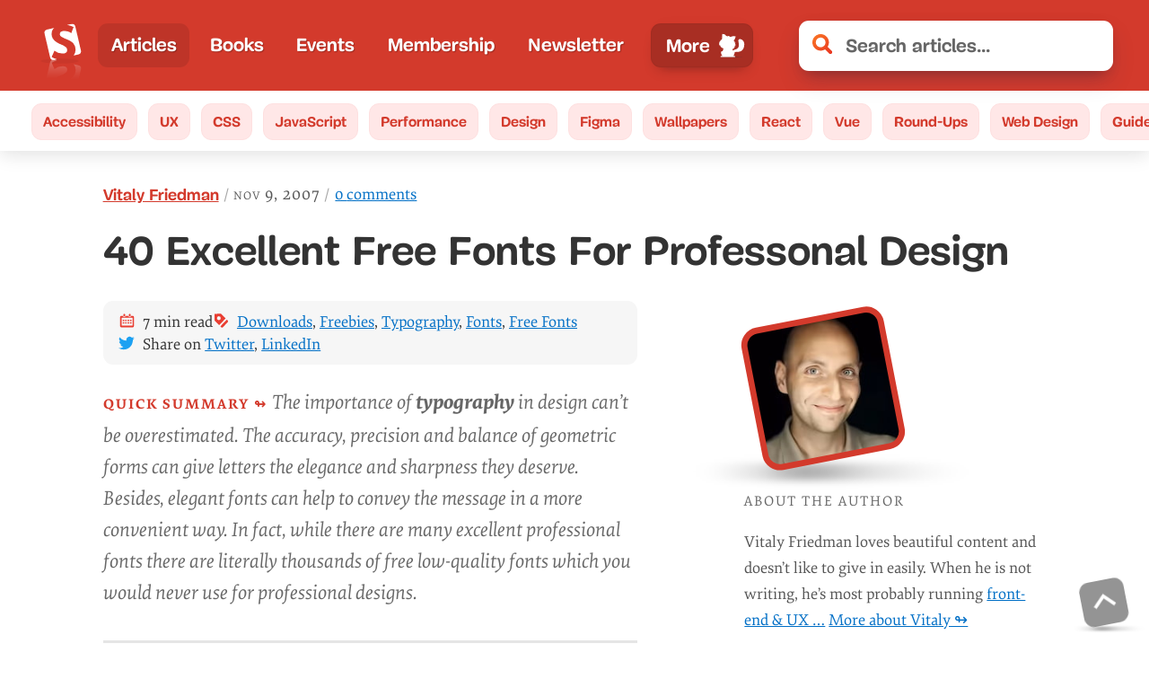

--- FILE ---
content_type: text/html; charset=UTF-8
request_url: https://www.smashingmagazine.com/2007/11/40-excellent-freefonts-for-professional-design-2/
body_size: 45494
content:
<!doctype html><html lang=en><head><meta charset=utf-8><meta name=viewport content="width=device-width,initial-scale=1"><title>40 Excellent Free Fonts For Professonal Design — Smashing Magazine</title><link rel=preconnect href=https://archive.smashing.media><link rel=preconnect href=https://smashingcomments.netlify.app crossorigin><link rel=preconnect href=https://res.cloudinary.com><link rel=preconnect href=https://www.google-analytics.com/><link rel=preconnect href=https://storage.googleapis.com><style>@font-face{font-family:Elena;src:url(/fonts/ElenaWebRegular/ElenaWebRegular-subset-v2.woff2)format("woff2"),url(/fonts/ElenaWebRegular/ElenaWebRegular.woff)format("woff")}@font-face{font-family:Elena;src:url(/fonts/ElenaWebRegularItalic/ElenaWebRegularItalic-subset-v2.woff2)format("woff2"),url(/fonts/ElenaWebRegularItalic/ElenaWebRegularItalic.woff)format("woff");font-style:italic}@font-face{font-family:Elena;src:url(/fonts/ElenaWebBold/ElenaWebBold-subset-v2.woff2)format("woff2"),url(/fonts/ElenaWebBold/ElenaWebBold.woff)format("woff");font-weight:700}@font-face{font-family:Elena;src:url(/fonts/ElenaWebBoldItalic/ElenaWebBoldItalic-subset.woff2)format("woff2"),url(/fonts/ElenaWebBoldItalic/ElenaWebBoldItalic.woff)format("woff");font-weight:700;font-style:italic}@font-face{font-family:Mija;src:url(/fonts/MijaRegular/Mija_Regular-webfont-subset.woff2)format("woff2"),url(/fonts/MijaRegular/Mija_Regular-webfont.woff)format("woff")}@font-face{font-family:Mija;src:url(/fonts/MijaBold/Mija_Bold-webfont-subset-v2.woff2)format("woff2"),url(/fonts/MijaBold/Mija_Bold-webfont.woff)format("woff");font-weight:700}</style><script>var fontsInServiceWorker=sessionStorage.foutFontsStage1Loaded&&sessionStorage.foutFontsStage2Loaded||'serviceWorker'in navigator&&navigator.serviceWorker.controller!==null&&navigator.serviceWorker.controller.state==='activated',docEl;if(!fontsInServiceWorker&&'fonts'in document){function fetchFonts(a){return Promise.all(a.map(function(a){return document.fonts.load(a)}))}sessionStorage.foutFontsStage2Loaded?document.documentElement.className+=" wf-loaded-stage2":sessionStorage.foutFontsStage1Loaded=!0}if("fonts"in document&&!("connection"in navigator&&navigator.connection.saveData)){let a=new FontFace("Elena","url(/fonts/ElenaWebRegular/ElenaWebRegular-subset-v2.woff2) format('woff2')"),b=new FontFace("Elena","url(/fonts/ElenaWebBold/ElenaWebBold-subset-v2.woff2) format('woff2')",{weight:"700"}),c=new FontFace("Elena","url(/fonts/ElenaWebRegularItalic/ElenaWebRegularItalic-subset-v2.woff2) format('woff2')",{style:"italic"}),d=new FontFace("Mija","url(/fonts/MijaBold/Mija_Bold-webfont-subset-v2.woff2) format('woff2')",{weight:"700"}),e=Promise.all([a.load(),b.load(),d.load(),c.load()]).then(a=>{a.forEach(a=>document.fonts.add(a)),document.documentElement.classList.add('wf-loaded-stage2'),sessionStorage.foutFontsStage2Loaded=!0}).catch(a=>{throw new Error(`Error caught: ${a}`)})}(sessionStorage.foutFontsStage1Loaded&&sessionStorage.foutFontsStage2Loaded||'serviceWorker'in navigator&&navigator.serviceWorker.controller!==null&&navigator.serviceWorker.controller.state==='activated')&&(docEl=document.documentElement,docEl.classList.add('wf-loaded-stage2')),!1 in document&&'addEventListener'in window&&'getComputedStyle'in window&&(window.document.documentElement.className+=' no-js'),window.document.documentElement.className+=' enhanced js'</script><style>@charset "UTF-8";@media(prefers-color-scheme:dark){:root{--article-background-color:linear-gradient(-45deg, #162c35 70%, #0c252f 100%)}}*,::after,::before{box-sizing:border-box}html{font-family:-apple-system,BlinkMacSystemFont,Arial,sans-serif;line-height:1.15;-webkit-text-size-adjust:100%;overflow-y:scroll}body{margin:0;display:flex;flex-direction:column;background-color:#fff;font-feature-settings:"onum" 1;color:#333;overflow:hidden;text-rendering:optimizeLegibility;-webkit-font-smoothing:antialiased;-moz-osx-font-smoothing:grayscale;font-family:-apple-system,BlinkMacSystemFont,Roboto,Roboto Slab,Droid Serif,Segoe UI,system-ui,Arial,sans-serif;font-size:1.125em}body,html{min-height:100%;overflow-x:hidden}img{max-width:100%;position:relative;border-style:none}article,aside,figcaption,figure,footer,header,main,nav,section{display:block}:focus{outline:3px dotted var(--THEME_COLOR_HOVER,#d33a2c)!important;outline-offset:2px}article,figure,header,main,nav,section{display:block}@media(prefers-reduced-data:reduce){.wf-loaded-stage2 .article-header--meta,.wf-loaded-stage2 .article-header--updated,.wf-loaded-stage2 .article__summary::before,.wf-loaded-stage2 .author-post__author-title,.wf-loaded-stage2 .author__desc,.wf-loaded-stage2 .author__desc__title,.wf-loaded-stage2 .btn,.wf-loaded-stage2 .cta--green,.wf-loaded-stage2 .drop-caps+p::first-line,.wf-loaded-stage2 .feature-panel::before,.wf-loaded-stage2 .feature-panel__desc,.wf-loaded-stage2 .form__field__input,.wf-loaded-stage2 .h1,.wf-loaded-stage2 .h2,.wf-loaded-stage2 .h3,.wf-loaded-stage2 .h4,.wf-loaded-stage2 .header__search-results .h2,.wf-loaded-stage2 .header__search-results h2,.wf-loaded-stage2 .meta-box--item,.wf-loaded-stage2 .nav-item,.wf-loaded-stage2 .nl-box__group input[type=email],.wf-loaded-stage2 .partners ul li a,.wf-loaded-stage2 .search .search-input,.wf-loaded-stage2 .subnav a,.wf-loaded-stage2 .tablesaw td:before,.wf-loaded-stage2 body,.wf-loaded-stage2 h1,.wf-loaded-stage2 h2,.wf-loaded-stage2 h3,.wf-loaded-stage2 h4,.wf-loaded-stage2 input[type=email],.wf-loaded-stage2 tbody td,.wf-loaded-stage2 th,.wf-loaded-stage2 time{font-family:-apple-system,BlinkMacSystemFont,Roboto,roboto slab,droid serif,segoe ui,system-ui,Arial,sans-serif!important}}.wf-loaded-stage2 .article-header--meta,.wf-loaded-stage2 .article-header--updated,.wf-loaded-stage2 .author-post__author-title,.wf-loaded-stage2 .btn,.wf-loaded-stage2 .cta--green,.wf-loaded-stage2 .feature-panel::before,.wf-loaded-stage2 .feature-panel__desc,.wf-loaded-stage2 .form__field__input,.wf-loaded-stage2 .h1,.wf-loaded-stage2 .h4,.wf-loaded-stage2 .header__search-results .h2,.wf-loaded-stage2 .header__search-results h2,.wf-loaded-stage2 .nav-item,.wf-loaded-stage2 .search .search-input,.wf-loaded-stage2 .subnav a,.wf-loaded-stage2 .tablesaw td:before,.wf-loaded-stage2 h1,.wf-loaded-stage2 h4,.wf-loaded-stage2 input[type=email],.wf-loaded-stage2 th{font-family:Mija,-apple-system,BlinkMacSystemFont,Roboto,roboto slab,droid serif,segoe ui,system-ui,Arial,sans-serif}.wf-loaded-stage2 .article-header--meta,.wf-loaded-stage2 .article__summary::before,.wf-loaded-stage2 .author__desc,.wf-loaded-stage2 .author__desc__title,.wf-loaded-stage2 .drop-caps+p::first-line,.wf-loaded-stage2 .h2,.wf-loaded-stage2 .h3,.wf-loaded-stage2 .meta-box--item,.wf-loaded-stage2 .nl-box__group input[type=email],.wf-loaded-stage2 .partners ul li a,.wf-loaded-stage2 body,.wf-loaded-stage2 h2,.wf-loaded-stage2 h3,.wf-loaded-stage2 tbody td,.wf-loaded-stage2 time{font-family:Elena,-apple-system,BlinkMacSystemFont,Roboto,roboto slab,droid serif,segoe ui,system-ui,Arial,sans-serif}@media all and (max-width:750px){.c-garfield-the-cat{display:flex;flex-direction:column}.c-garfield-the-cat>*{margin-bottom:0}.article__image,.c-garfield-the-cat>figure{margin:1em auto .25em}.c-garfield-aside--meta{margin-bottom:1em}.c-garfield-the-cat>pre{margin-top:1em}.c-garfield-the-cat .code-toolbar{margin-top:1em}.c-garfield-the-cat .code-toolbar>pre{margin-top:0}.c-garfield-the-cat>pre{margin-bottom:.5rem}.c-garfield-the-cat>table{margin-top:1em;margin-bottom:1em}.c-garfield-the-cat .pull-quote__quotation{margin-top:1em}.drop-caps{display:none}}.js-show-secondary .menu-text--sm,.menu-text--lg,.menu-text--lg--close,.menu-text--sm--close{display:none}.js-show-secondary .menu-text--sm--close{display:block}@media all and (min-width:800px){.js-show-secondary .main-nav__secondary{display:block;top:50px}.js-show-secondary .menu-text--lg--close,.menu-text--lg{display:block}.js-show-secondary .menu-text--lg,.js-show-secondary .menu-text--sm--close,.menu-text--sm{display:none}}.js-show-secondary .main-nav-more-item__button:before{content:"";display:block;margin-left:.35em;width:45px;height:30px;background-position:50%;background-repeat:no-repeat;background-image:url("data:image/svg+xml,%3Csvg xmlns='http://www.w3.org/2000/svg' viewBox='0 0 50.21 35.05'%3E%3Cellipse cx='27.8' cy='32.92' fill='rgba(60,60,60,0.5)' rx='19.64' ry='1.2'/%3E%3Cpath fill='%23fff' d='M46.48 15.53a5.2 5.2 0 00-2-.31 7 7 0 00-1.43.19 7.66 7.66 0 001.19-1.52 7.12 7.12 0 011.12-.13 5.18 5.18 0 012 .31h.05a2.82 2.82 0 011.44 1.24 2.75 2.75 0 01.18 2 2.36 2.36 0 00-.74-.46 2 2 0 01.86 1c.11.45-.23 1-.67.92a1.86 1.86 0 00-.22-1 2.65 2.65 0 00-.29-1 2.74 2.74 0 00-1.49-1.24zM16.56 28.07c.06-.21.37-1.29.19-1.47 0 0 5.18 5.08 7.22-2.7a6 6 0 001.16.62c-.75 7-6.44 3.43-6.44 3.43.22.13.14 1.25.12 1.47-.16 2.2-3 1.63-3.74.11a2.44 2.44 0 01-.14-.34 1.4 1.4 0 001.63-1.12z' class='cls-2'/%3E%3Cpath fill='%23fff' d='M1.26 14.52c.08.23.18.45.28.67v.05c1.26 2.67 3.76 5 6.81 4.61a12 12 0 003.51-1.05 8.6 8.6 0 013.64-1 7.28 7.28 0 00.1 2.65A9.82 9.82 0 0117 18.5s-.77 2.34-.41 3a1 1 0 00-.15-.18 1.28 1.28 0 00-.8-.4 1 1 0 00-.89.7c-.23.45-.24.83-.63 1.17-1 .87-2.17 2-1.79 3.47a2.64 2.64 0 002.06 1.82A1.39 1.39 0 0016 27c.06-.21.36-1.28.18-1.46 0 0 5.19 5.07 7.23-2.7a5.65 5.65 0 001.16.61c1.43.56 3.94.91 6.11-2.07a20.36 20.36 0 005.68 1.13s-1.55-.55-1.61-1.28c0 0 3.84 1 6 0l-2.43-.32a3.69 3.69 0 001.68-.42 5.24 5.24 0 012.46 0c.73.08 1.06-.31 1.54-.78a1.17 1.17 0 00.09.33 2.06 2.06 0 00.12.35 3.21 3.21 0 00.37.65 1.35 1.35 0 001.27.53.92.92 0 00.53-.28 1.2 1.2 0 00.19-1.16 2 2 0 00-.77-.94 1.85 1.85 0 011 1.76c.44.08.78-.48.67-.93a1.13 1.13 0 00-.13-.32 2.4 2.4 0 00-.72-.7 2.26 2.26 0 01.74.45 2.67 2.67 0 00.1-.64v-.3a2.59 2.59 0 00-.28-1A2.65 2.65 0 0046 16.32l-.14-.06-.08-.05h-.06a10.1 10.1 0 00-3.9-.54 6.3 6.3 0 001.59-2.45 3 3 0 01-.12.73s1.61-.69.71-2.95a1 1 0 01.63.49 4.17 4.17 0 00-1.74-2.81 2.35 2.35 0 01.88.17 3.64 3.64 0 00-1.72-1.34l-.27-2.21.88.31s0-.35-.89-.86a7.17 7.17 0 00.36-3.37C39.32 1 38.27 2.48 38 2.94a12.73 12.73 0 00-2.56.26 2.83 2.83 0 011.29-.62 3.87 3.87 0 00-3.23.94s-2.73-2-5.37-1.29c0 0-.27 1.36 1.42 4.77a6.37 6.37 0 00-2.31 2.67 7.38 7.38 0 011.63-1.59s-2.44 2.6-1.46 4.67a3.77 3.77 0 01.35-1.55c0 .4-.24 3.2 1 4.61a9.92 9.92 0 01-.32-2s.37 2.53 3.84 3.6a4.35 4.35 0 01-1.49-1.54 11.65 11.65 0 002.47 1.23c-.61.18-1 .31-1 .31l-.81.38a6.56 6.56 0 01-2.34-1.49h-.07a.58.58 0 01-.31.08.64.64 0 01-.46-.21 5.47 5.47 0 01-1.14-2.91.66.66 0 01-.33-.31 3.48 3.48 0 01-.19-2.24 6.84 6.84 0 00-6.5-.26 18.29 18.29 0 012.43.43s-4.84.26-7.22 3.71c0 0 1.93-2 2.77-1.7a8.44 8.44 0 00-2.1 3A9.13 9.13 0 0012 16c-3.7.78-5.2-1.7-5.79-3.65 0-.13-.08-.25-.11-.37a.14.14 0 000-.07v-.16a.14.14 0 010-.06q-.1-.24-.1-.47v-.05a.68.68 0 000-.14 2.4 2.4 0 010-.24v-.09a.09.09 0 000-.05v-.08a.28.28 0 010-.09v-.12c-.09-2-1.43-2.88-3-1.92C.82 9.6.44 12.35 1.26 14.52zm26.58-3.41v.05z' class='cls-2'/%3E%3C/svg%3E");order:1}.js-show-secondary .main-nav-more-item__button:after{width:15px;height:15px;order:2;background-image:url(/images/icons/close.svg)}.js-show-secondary .main-nav__secondary{display:flex}strong{font-weight:bolder;letter-spacing:0}svg:not(:root){overflow:hidden}button{text-transform:none;cursor:pointer;font:inherit;margin:0}[type=submit],button,html [type=button]{-webkit-appearance:button}[type=button]::-moz-focus-inner,[type=submit]::-moz-focus-inner,button::-moz-focus-inner{border-style:none;padding:0}[type=button]:-moz-focusring,[type=submit]:-moz-focusring,button:-moz-focusring{outline:ButtonText dotted 1px}[type=search]{-webkit-appearance:textfield;outline-offset:-2px}[type=search]::-webkit-search-cancel-button,[type=search]::-webkit-search-decoration{-webkit-appearance:none}.l-author-bio{display:flex;flex-wrap:wrap;align-items:center}.l-author-bio-content{flex-grow:1;flex-shrink:1;flex-basis:300px}.bio-image__large .bio-image{--bio-image-border-width:8px}.bio-image{padding:0;margin:0;display:block;width:100%;height:100%;border-radius:inherit;position:relative}.bio-image::before{display:block;content:"";height:90%;width:160%;position:absolute;background-image:url([data-uri]);background-size:100%;background-repeat:no-repeat;top:89%;left:-30%;right:0;transform-origin:30% 50%;opacity:1;transition:opacity .3s ease-in-out}.bio-image:hover::before{opacity:0}a.bio-image-link{background:0 0;text-shadow:none;color:inherit;padding:0;display:block;border-radius:inherit;width:100%;height:100%}a.bio-image-link::before{display:block;content:"";height:120%;width:120%;position:absolute;top:-10%;left:-12%}.bio-image-wrapper{background:var(--bio-image-background-color,var(--bio-image-border-color,#d33a2c));border:solid var(--bio-image-border-width,8px)var(--bio-image-border-color,#d33a2c);border-radius:inherit;transform:scale(.84)translateX(15%)rotateZ(-11deg);transform-origin:0 100%;overflow:hidden;width:100%;height:100%;transition:transform .2s ease-out}.bio-image-image{width:100%;height:100%;object-fit:cover;display:block;transform:scale(1.2)rotateZ(11deg);transition:transform .2s ease-out}.bio-image-link:active .bio-image-wrapper,.bio-image-link:focus .bio-image-wrapper,.bio-image:hover .bio-image-wrapper{transform:scale(.84)translateX(15%)rotateZ(0)}.bio-image-link:active .bio-image-image,.bio-image-link:focus .bio-image-image,.bio-image:hover .bio-image-image{transform:scale(1.2)rotateZ(0)}.article__content .author-post__author-title{color:#d33a2c;text-decoration-line:underline;font-weight:700;font-size:.9em}.light-grey{color:#767676!important}.rounded img{border-radius:11px}.rounded-3xl{border-radius:1.2em}.block{display:block}.h-48{height:12rem}.mr-3{margin-right:.75rem}.mb-5{margin-bottom:1.25rem}@media all and (max-width:600px){.mobw-40{width:8rem!important}.mobh-40{height:8rem!important}}.w-48{width:12rem}.mt-2{margin-top:.5rem}.mtn{margin-top:0!important}.mbn{margin-bottom:0!important}small{font-size:80%}.row{box-sizing:border-box;display:flex;flex:initial;flex-direction:row;flex-wrap:wrap;margin-right:-1rem;margin-left:-1rem}[class*=col-]{box-sizing:border-box;flex:none;padding-right:1rem;padding-left:1rem}.row::after{clear:both}.col-12{flex-basis:100%;max-width:100%}@media screen and (min-width:48em){.col-12{flex-basis:100%;max-width:100%}}.container{width:calc(100% - .5em);max-width:1440px;margin:0 auto;z-index:1;position:relative}.container::after{content:"";display:table;clear:both}@media(min-width:40em){.container{width:92vw!important}}@media(min-width:48em){.container{width:85vw}}@media(min-width:64em){.container{width:68rem}}@media(min-width:75em){.container{width:79rem}}@media screen and (min-width:160em){.container{max-width:1650px}}@media(min-width:187.5em){.container{max-width:1860px}}.c-garfield-the-cat>p:first-of-type{font-size:1.1em;line-height:1.55em}.c-garfield-the-cat>p:empty{display:none}.c-felix-the-cat{background-color:#f3f3f3;border-left:11px solid #e6e4e1;padding:1em 1em 1em 1.5em;color:#424242;margin-left:0;margin-top:1em;font-size:1.05em;line-height:1.6em;border-radius:11px;background:linear-gradient(to bottom right,#f5f2f0 0,#fff 100%)}.c-felix-the-cat h4{margin-top:.5em}.sponsor-panel{display:flex;justify-content:center;align-items:center;background:#293c50;color:var(--article-body-color,#e5e5e5);text-shadow:none;border-left:11px solid var(--feature-panel-bg-color,#1c313a)}.sponsor-panel .sponsor-panel-content a{color:var(--accent-primary-color,#6fd2ff)}.sponsor-panel-content{flex:3}.sponsor-panel-image{display:none}@media screen and (min-width:1100px){.sponsor-panel-image{display:block;background-image:none;margin-left:1.5em;flex:1}}@media(max-width:1024px){.col{width:100%!important;padding:0 1em}.row{margin-left:0;margin-right:0}.article__content{float:none}.article__content::before{display:none}}#main{position:relative;z-index:0;background-color:#fff}@supports(display:grid){.main-nav{display:grid;align-items:center}}.main-nav{position:relative;display:block;min-width:0;color:#fff;grid-column:span 2;font-size:1.05em}.main-nav__primary .nav-item--active{background:rgba(0,0,0,.1);border-radius:11px}.main-nav__secondary .nav-item--active{background-color:transparent;margin:0}.c-garfield-the-cat figcaption a{color:#666;text-decoration-line:underline;text-decoration-color:#666}.c-garfield-the-cat figcaption a.btn{color:#fff;text-decoration:none}@media all and (min-width:1000px){@supports(grid-row-gap:0){.c-garfield-the-cat{display:grid;grid-template-columns:0 minmax(0,.5fr)repeat(10,minmax(0,1fr)).7fr .3fr 17rem;margin:0 auto}.c-garfield-the-cat ol,.c-garfield-the-cat ul,.c-garfield-the-cat>div,.c-garfield-the-cat>p,.c-garfield-the-cat>table{margin-bottom:1.4em}.c-garfield-the-cat>h2{margin-top:1.5em;margin-bottom:1em}.c-garfield-the-cat>h3,.c-garfield-the-cat>h4{margin-top:1.5em;margin-bottom:.65em}.c-garfield-the-cat>h5{margin-top:.65em;margin-bottom:.65em}.article__image,.c-garfield-the-cat>figure{margin:0 auto 1.4em;width:100%}.c-garfield-the-cat .code-toolbar pre,.c-garfield-the-cat blockquote,.c-garfield-the-cat pre,.c-garfield-the-cat>figure.video-embed-container{margin-bottom:1.7em;margin-top:.3em}.c-garfield-the-cat .code-toolbar{margin-bottom:0}.c-garfield-the-cat>*{grid-column:3/13;margin-top:0;margin-bottom:0}.c-garfield-the-cat .c-garfield-bio{grid-column:1/2;grid-row:1/4;align-self:start}.c-garfield-the-cat .c-garfield-header{grid-column-end:16}.c-garfield-the-cat .c-garfield-aside--meta{grid-column:15/16;grid-row:2/7;align-self:start;margin:0}.c-garfield-the-cat .toc-components li{margin-bottom:.75em}.c-garfield-the-cat>.break-out{grid-column:3/14;width:100%}.c-garfield-the-cat>.break-out img{margin:0 auto}.c-garfield-the-cat>.break-out figcaption{max-width:50em}.article__content .c-garfield-the-cat figcaption{margin:0 auto}.c-garfield-the-cat .c-garfield-native-panel{grid-column:15/16;grid-row:8/15;align-self:start;text-align:center;position:relative}.c-garfield-native-panel__right{grid-column:15/16;grid-row:15/22;align-self:start;text-align:center}.c-garfield-the-cat .c-garfield-native-panel__below{grid-row:19/25}.c-garfield-the-cat .c-garfield-native-panel__end{grid-row:26/33}.feature-panel-container{margin-top:6em;margin-bottom:1em}}}.no-ads .c-garfield-native-panel,.no-panels .feature-panel-container,.subscriber .c-garfield-native-panel,.subscriber .feature-panel-container{display:none!important}figcaption a{color:inherit}figcaption code,figcaption pre{font-style:normal}.article h1,.article h2,.article h3,.article h4,.article h5,.article h6{position:relative}.feature-panel-container{margin-top:2.25em;margin-bottom:1em}.article__image img,.c-garfield-the-cat>figure img{display:block;width:auto;max-width:100%;margin:0 auto;height:auto}.article__image>a,.c-garfield-the-cat>figure>a{display:block;background:0 0;position:relative;z-index:99}.article__image figcaption,.c-garfield-the-cat>figure figcaption{color:#666;font-size:.95em;font-style:italic;padding:.75em 2em .75em 0;display:table}.article__image figcaption a,.c-garfield-the-cat>figure figcaption a{color:#666}.article__image figcaption::before,.c-garfield-the-cat>figure figcaption::before,.internal__page__wrapper figure:not(.bio-image) figcaption::before{content:url("data:image/svg+xml,%3Csvg xmlns=%22http://www.w3.org/2000/svg%22 viewBox=%220 0 17 13.09%22%3E%3Cdefs%3E%3Cstyle%3E.cls-1%7Bfill:%23c2c2c2%7D%3C/style%3E%3C/defs%3E%3Ctitle%3Ecamera%3C/title%3E%3Cpath class=%22cls-1%22 d=%22M8.5 5.44a2.21 2.21.0 102.21 2.21A2.21 2.21.0 008.5 5.44zm6.29-3.23h-2.55A2.21 2.21.0 0010 0H7A2.21 2.21.0 004.76 2.21H2.21a2.21 2.21.0 00-2.21 2.21v6.46a2.21 2.21.0 002.21 2.21h12.58A2.21 2.21.0 0017 10.88V4.42a2.21 2.21.0 00-2.21-2.21zM8.5 11.56a3.91 3.91.0 113.91-3.91A3.91 3.91.0 018.5 11.56z%22/%3E%3C/svg%3E");height:1em;width:1.5em;padding-right:.6em;display:table-cell;vertical-align:baseline;position:relative;top:.05em}.c-garfield-the-cat>figure.article__figure figcaption::before{content:"";display:none}.hidden{display:none!important}.c-garfield-header{clear:both}.c-friskies-box{font-size:.9em;border-radius:11px}.c-friskies-box a:not(.btn){color:#006fc6}.c-friskies-box--ad::before{display:block;white-space:pre-wrap;padding:2em 0 3em;font-size:.85em;font-style:italic;color:#666}.c-friskies-box--ad img{border-top-left-radius:11px;border-top-right-radius:11px}.c-garfield-the-cat .author__desc{font-size:.9em;color:#555}.summary__heading::after{content:"Quick summary ↬ ";font-style:normal;font-size:1rem;letter-spacing:2px;margin:0;font-weight:700;color:#d33a2c;text-transform:uppercase}.c-friskies-box--ad ul{padding-left:0;margin:0}.bnnr-list{display:flex;text-align:center;justify-content:center;flex-direction:row}.partners.c-friskies-box:not(.c-friskies-box--wide) .bnnr-list{flex-direction:column}.c-garfield-the-cat{padding:0 1em}@media screen and (min-width:80em){.c-garfield-the-cat{display:grid;grid-template-columns:0 repeat(11,minmax(0,1fr))1.4fr .6fr 21rem 1fr}}@media screen and (min-width:100em){.c-garfield-the-cat{display:grid;grid-template-columns:0 repeat(11,minmax(0,1fr))1.9fr .4fr 21rem 1fr}}@media screen and (min-width:160em){.c-garfield-the-cat{display:grid;grid-template-columns:18.5rem repeat(11,minmax(0,1fr)).7fr .3fr 18.5rem;grid-column-gap:1.75rem}}@media(min-width:187.5em){.c-garfield-the-cat{display:grid;grid-template-columns:20rem repeat(11,minmax(0,1fr)).7fr .3fr 20rem;grid-column-gap:2.25rem}}.header{background:#d33a2c;background:var(--THEME_COLOR,#d33a2c);position:relative;display:grid;justify-content:flex-start;align-items:center;padding:.8em;z-index:2;grid-template-columns:min-content min-content 1fr;column-gap:5px}@media all and (min-width:31.25em){.header{grid-template-columns:-webkit-min-content -webkit-min-content 0 minmax(100px,100%);grid-template-columns:min-content min-content 0 minmax(100px,100%);column-gap:10px}}@media(min-width:700px){.header{grid-template-columns:-webkit-min-content minmax(140px,2fr)0 minmax(100px,350px);grid-template-columns:min-content minmax(140px,2fr)0 minmax(100px,350px)}}@media(min-width:740px){.header{padding:1rem 2em}}.search{flex-basis:100px;flex-shrink:1}@media screen and (min-width:48em){body{font-size:calc(.35842vw + .95296em)}}body .form__field__label,body li,body p{line-height:calc(1.5em + .2vw);word-break:break-word}body h1{line-height:1.2}.article--post__title a:focus,.article--post__title a:hover{color:#d33a2c}@supports(-ms-ime-align:auto){.article__image figcaption,.c-garfield-the-cat>figure figcaption{display:inline-block}.article__image figcaption::before,.c-garfield-the-cat>figure figcaption::before{display:inline-block}body{font-feature-settings:normal}}::-webkit-input-placeholder{color:#666}::-moz-placeholder{color:#000}:-ms-input-placeholder{color:#666}.article-header--meta-item__date,time{color:#666;font-feature-settings:"smcp" 1,"c2sc" 1;letter-spacing:1px;text-transform:lowercase;background-position:50% 72%}.article-header--meta-item__date{display:flex}.wf-loaded-stage2 time{font-variant:petite-caps}.kbd,kbd{font-size:.9em;padding:.0625rem .5rem;border-radius:.125rem;border:1px solid #d33a2c;box-shadow:1px 1px #d33a2c,2px 2px #d33a2c;margin:0 .25rem;color:#d33a2c;font-family:monospace}figure{margin:0;padding:0}figure:after,figure:before{content:" ";display:table;clear:both}a{padding:7px 0;background-color:transparent;text-decoration-skip-ink:auto;text-decoration-thickness:1px;text-underline-offset:1px;text-decoration-line:underline;color:#006fc6}.h1,h1{font-size:calc(1.625rem + 1.6vw);margin:0}.h2,.h3,.h4,.h5,h2,h3,h4,h5{color:#333}.h2,h2{font-size:calc(1.5rem + .25vw);margin:2em 0 .75em;text-transform:capitalize}.h3,h3{font-size:calc(1.125rem + .25vw);text-transform:uppercase;letter-spacing:1px;margin-top:2em;margin-bottom:1em}h4{font-size:1.1em;margin-top:2em}h1 code,h2 code,h3 code,h4 code,h5 code,h6 code{text-transform:none}@keyframes fadeOut-headings{0%{background:#ffde95;box-shadow:-10px 0 0 12px #ffde95}100%{background:#fff1d2;box-shadow:-10px 0 0 12px #fff1d2}}h2:target,h3:target,h4:target,h5:target,h6:target{border-radius:11px;animation:fadeOut-headings .4s;animation-fill-mode:forwards}.article__content h2:target a,.article__content h3:target a,.article__content h4:target a,.article__content h5:target a{color:#d33a2c}:target{scroll-margin-top:2rem}ol,ul{margin:1em 0;max-width:100%}ol{padding:0;list-style:none;counter-reset:listCounter}ol>li{padding-left:calc(1.65em + .7vw);position:relative;counter-increment:listCounter;margin-bottom:1em}ol>li::before{content:counter(listCounter,decimal-leading-zero);font-size:.7em;font-weight:700;color:#d33a2c;left:.8em;position:absolute;font-family:Mija,-apple-system,BlinkMacSystemFont,Roboto Slab,Droid Serif,Segoe UI,system-ui,Arial,sans-serif}ul{list-style:disc}ul>li::marker{color:#d33a2c}ul>li{margin-bottom:.75em;padding-left:.15em}.rh{color:#d33a2c}.menu-text--lg,.menu-text--lg--close,.menu-text--sm--close{display:none}@media(min-width:800px){.search{flex-basis:500px}.main-nav{grid-column:auto}.menu-text--sm{display:none}.menu-text--lg{display:block}}.secondary-nav{position:relative;grid-row-start:2;grid-column:1/5}body:not(.enhanced) .main-nav{overflow-x:auto;-webkit-overflow-scrolling:touch}.main-nav__primary{display:flex;list-style:none;padding:.4em 0;margin:0;flex-wrap:nowrap;width:100%;height:100%;flex-shrink:1;min-width:0;justify-content:flex-start}.main-nav span:empty{display:none}@media all and (min-width:53.125em){.main-nav__primary{justify-content:space-between}}.nav-item{flex-grow:0;background:0 0;text-shadow:none;color:inherit;font-weight:700;display:flex;align-items:center;margin-bottom:0;padding-left:0}.nav-item--active{background:rgba(0,0,0,.1);border-radius:11px}.main-nav-more-item{position:relative;width:145px}@media(min-width:42.9375em){.main-nav-more-item{margin-left:.35em}}@media all and (max-width:52.5em){.main-nav-more-item{justify-content:center}}.main-nav-more-item__button{padding:.4em .5rem .4em 1rem;border:1px solid rgba(0,0,0,5%);color:inherit;display:flex;align-items:center;justify-content:space-around;line-height:1;position:relative;background-color:rgba(0,0,0,.2);border-radius:11px;box-shadow:0 13px 7px -15px rgba(50,50,93,.25),0 8px 16px -8px rgba(0,0,0,.3),0 -6px 16px -6px rgba(0,0,0,.025)}.main-nav-more-item__button,.nav-item-link{white-space:nowrap}.nav-item-link{padding:.35em .9rem;background:0 0;color:#fff;text-shadow:1px 1px 1px rgba(0,0,0,.25);text-decoration:none}@media screen and (min-width:800px){.main-nav__secondary .nav-item-link{color:#d33a2c!important}}.nav-item-link:focus,.nav-item-link:hover{background-color:rgba(0,0,0,.15);border-radius:11px}.main-nav__secondary .nav-item-link:focus,.main-nav__secondary .nav-item-link:hover{background-color:transparent;box-shadow:none}.main-nav-more-item__button:active,.main-nav-more-item__button:focus,.nav-item-link:active,.nav-item-link:focus{outline-color:var(--THEME_COLOR_OUTLINE,#811d15)!important}.secondary-nav .nav-item-link:active,.secondary-nav .nav-item-link:focus{outline-color:#811d15!important}.main-nav__secondary .nav-item-link{text-shadow:none;width:100%;text-decoration:none;text-decoration-color:#d33a2c;padding:.25em .7rem}.main-nav-more-item__button:after{content:"";display:block;margin-left:9px;width:30px;height:30px;background-position:50%;background-repeat:no-repeat;background-image:url("data:image/svg+xml,%3Csvg xmlns='http://www.w3.org/2000/svg' viewBox='0 0 35.96 33.31'%3E%3Cellipse cx='17.98' cy='31.55' fill='rgba(60,60,60,0.3)' rx='14.75' ry='.57'/%3E%3Cpath fill='%23fff' d='M34.94 15v-.93c-.23-3-2.16-5.93-5.22-6.3-2.31-.28-3.39 1.45-2.4 3.84a.43.43 0 000 .05v.11a.14.14 0 010 .06.63.63 0 000 .09v.17c0 .08.06.18.09.29s0 0 0 .05a1 1 0 000 .17.64.64 0 010 .07c0 .18.1.38.14.6a.24.24 0 010 .08v.29c0 .03.06.33.08.5.37 2.58 0 6.27-4.73 7.37A12.74 12.74 0 0019.7 23c-.17-.65-.36-1.25-.55-1.77a5.16 5.16 0 002.05-2.56 11.26 11.26 0 01-.69 2.33c1.81-1.55 2-5.05 2-5.54a4.72 4.72 0 01.21 2c1.55-2.41-1.17-6-1.17-6a9.67 9.67 0 011.84 2.24C23 11.75 20.82 10 20.82 10c2.65-4 2.51-5.68 2.51-5.68-3.26-1.34-7 .73-7 .73a5.12 5.12 0 00-4-1.7 3.61 3.61 0 011.56 1 16.79 16.79 0 00-3.23-.74C10.41 3 9.4 1.16 6.22 1h-.58S5 3.64 5.61 5.19c-1.15.49-1.26.93-1.26.93l1.17-.25-.67 2.67a4.66 4.66 0 00-2.39 1.38 3 3 0 011.15-.07A5.11 5.11 0 001 13.05a1.32 1.32 0 01.87-.51c-1.47 2.69.49 3.76.49 3.76a3.8 3.8 0 010-.92 8.52 8.52 0 002.19 3.9 14.13 14.13 0 01-.24-1.59 5.46 5.46 0 001.93 2.7 6.25 6.25 0 01-.4-1.52 5.87 5.87 0 001.36 1.75c-.12.24-.24.47-.34.71a12 12 0 00-.7 2.13c0 .23-.09.45-.13.66a1.4 1.4 0 00-1-.31 1.4 1.4 0 00-1.09 1 3.1 3.1 0 000 1.57 9.48 9.48 0 001.8 3.92A2.92 2.92 0 004 30.06c-.56.16-1 .83-.72 1.34H22.6c.29-.51-.16-1.18-.72-1.34a2.92 2.92 0 00-1.71.24A9.48 9.48 0 0022 26.44 3.24 3.24 0 0022 25a15.89 15.89 0 012.87-.21 14.93 14.93 0 004.65-.69c3.72-1.24 5.38-5.25 5.38-9zm-12.49.42h-.05v-.07z'/%3E%3C/svg%3E")}.main-nav__secondary{display:none;color:#fff;padding:.2em 0;flex-wrap:wrap;flex-direction:column;justify-content:flex-start;align-items:flex-start;height:10em}@media all and (min-width:31.25em){.main-nav__secondary .nav-item-link{padding:.25em 1.1rem}.main-nav__secondary{padding:.2em .5em}}@media(-webkit-min-device-pixel-ratio:1.3),(min-resolution:124.8dpi){.main-nav__secondary{height:11em}}@media(min-width:800px){.secondary-nav{grid-row:auto;grid-column:auto}.main-nav__secondary{display:none;position:absolute;top:0;left:-80px;transform:translate(-50%,0);max-width:unset;background:#fff;box-shadow:0 13px 27px -5px rgba(50,50,93,.25),0 8px 16px -8px rgba(0,0,0,.3),0 -6px 16px -6px rgba(0,0,0,.025);border-radius:11px;margin:0;padding:14px 20px 10px 10px;min-width:180px;color:#d33a2c;flex-direction:row;justify-content:space-between;align-items:center;height:auto}.main-nav__secondary:before{content:"";display:block;position:absolute;top:1px;left:50%;transform:translate(-50%,-100%);width:0;height:0;border-left:15px solid transparent;border-right:15px solid transparent;border-bottom:15px solid #fff}}.nav-item-1,.nav-item-10,.nav-item-2,.nav-item-3,.nav-item-4,.nav-item-5,.nav-item-6,.nav-item-7,.nav-item-8,.nav-item-9{display:none}.main-nav__secondary .nav-item-1,.main-nav__secondary .nav-item-10,.main-nav__secondary .nav-item-2,.main-nav__secondary .nav-item-3,.main-nav__secondary .nav-item-4,.main-nav__secondary .nav-item-5,.main-nav__secondary .nav-item-6,.main-nav__secondary .nav-item-7,.main-nav__secondary .nav-item-8,.main-nav__secondary .nav-item-9{display:flex}@media(min-width:42.9375em){.nav-item-1{display:flex}.main-nav__secondary .nav-item-1{display:none}}@media(min-width:52.5em){.nav-item-2{display:flex}.main-nav__secondary .nav-item-2{display:none}}@media(min-width:56.5625em){.nav-item-3{display:flex}.main-nav__secondary .nav-item-3{display:none}}@media(min-width:70em){.nav-item-4{display:flex}.main-nav__secondary .nav-item-4{display:none}}@media(min-width:77.8125em){.nav-item-5{display:flex}.main-nav__secondary .nav-item-5{display:none}}@media(min-width:104.375em){.nav-item-6{display:flex}.main-nav__secondary .nav-item-6{display:none}}@media(min-width:113.4375em){.nav-item-7{display:flex}.main-nav__secondary .nav-item-7{display:none}}@media(min-width:120.625em){.nav-item-8{display:flex}.main-nav__secondary .nav-item-8{display:none}}@media(min-width:136.5625em){.nav-item-9{display:flex}.main-nav__secondary .nav-item-9{display:none}}@media(min-width:179.6875em){.nav-item-10{display:flex}.main-nav__secondary .nav-item-10{display:none}.main-nav-more-item{display:none}.main-nav__primary{justify-content:flex-start}.nav-item{padding:0 .65em}.header,.header.searchFocused{grid-template-columns:-webkit-min-content minmax(140px,-webkit-max-content)0 minmax(250px,600px);grid-template-columns:min-content minmax(140px,max-content)0 minmax(250px,600px)}}@media(max-width:480px){.header .search{grid-column:1/5;margin-top:.5em}.main-nav__primary{justify-content:flex-end}.main-nav-more-item{justify-content:flex-end}}.btn--text-shadow,a.btn.btn--text-shadow{text-shadow:1px 1px 1px rgba(0,0,0,.25)}.btn-wrapper{display:none}@media screen and (min-width:1100px){.btn-wrapper{display:block;padding:4px}}.btn,.toolbar-item{display:inline-block;border-radius:11px;text-align:center;color:#fff;text-decoration:none;border:none;font-weight:700;background:0 0;font-size:.9em;outline:0;background-color:#d33a2c;background-image:linear-gradient(to bottom,#f88040,#d33a2c);position:relative;top:-2px;transition:top .1s ease-in-out,box-shadow .1s ease-in-out}.toolbar-item{box-shadow:0 4px #dedada}.toolbar-item{transition:all .3s ease-in-out}.toolbar-item:active,.toolbar-item:focus{position:relative;top:3px}.btn{padding:.5em 1em}.btn.btn--green,.btn.btn--member{background-color:#41b14f;background-image:linear-gradient(#9ec14c,#41b14f);color:#fff;text-shadow:1px 1px 1px rgba(0,0,0,.25);box-shadow:0 4px #2d8f39;position:relative}.btn,.btn--blue,.btn--green{position:relative}.btn--blue:focus,.btn--green:focus,.btn:focus{top:3px;box-shadow:0 4px transparent}.cta--green{display:block;padding:.5em;color:#137d54!important;background-color:#d6f3e7;transition:.2s border ease-in-out,.2s box-shadow ease-in-out;border:1px solid #c6f2e0;font-weight:700;text-decoration:none;border-radius:11px;text-align:center;font-size:.85em}.cta--green:hover{background-color:#c8f1e0;border:1px solid #a0dcc4}.cta--green:active,.cta--green:active:hover,.cta--green:focus,.cta--green:focus:hover{background-color:#137d54;color:#fff!important}.btn--white{background:#fff;color:#267dcc;transition:color .1s ease-out;box-shadow:0 4px transparent}.btn--white--bordered,.btn--white--bordered:active,.btn--white--bordered:focus,.btn--white--bordered:hover,.toolbar-item{border:1px solid #ddd}.btn span{color:#811d15;font-size:.8em;margin-left:5px;margin-top:.5em;line-height:1}.btn.btn--medium{font-size:calc(.9em + .1vw);padding:.75em 1em}@media(max-width:64em){pre{max-width:100%}}.input{border:none;display:block;color:#333;background-color:#fff;padding:.4em .75em;border-radius:5.5px;outline:0;font:inherit;margin:0;font-size:1.15rem;width:100%}.input::-webkit-input-placeholder{color:#666}.input:-ms-input-placeholder{color:#666}.input::-moz-placeholder{color:#000}.input::-ms-clear{display:none}.search .search-input{padding-left:52px;background-image:url("data:image/svg+xml,%3Csvg xmlns=%22http://www.w3.org/2000/svg%22 viewBox=%220 0 24 24%22 height=%2224%22 width=%2224%22%3E%3Cdefs%3E%3ClinearGradient id=%22linear-gradient%22 x1=%2222.31%22 y1=%2223.62%22 x2=%223.73%22 y2=%223.05%22 gradientUnits=%22userSpaceOnUse%22%3E%3Cstop offset=%220%22 stop-color=%22%23e93722%22/%3E%3Cstop offset=%221%22 stop-color=%22%23f86f25%22/%3E%3C/linearGradient%3E%3C/defs%3E%3Ctitle%3EMagnifier%3C/title%3E%3Cpath fill=%22url(%23linear-gradient)%22 d=%22M23.33 20.1l-4.73-4.74a10.06 10.06.0 10-3.23 3.23l4.74 4.74a2.29 2.29.0 103.22-3.23zM5.85 14.26a5.94 5.94.0 118.42.0 6 6 0 01-8.42.0z%22/%3E%3C/svg%3E");background-repeat:no-repeat;background-size:22px;background-position:15px 45%;font-size:calc(1em + .1vw);border-radius:11px;padding-top:1rem;padding-bottom:1rem;font-weight:700;box-shadow:0 13px 27px -5px rgba(50,50,93,.25),0 8px 16px -8px rgba(0,0,0,.3),0 -6px 16px -6px rgba(0,0,0,.025);transition:all .2s ease-in-out}@media all and (max-width:550px){.search .search-input{min-height:54px}}.search-button{width:0;height:0;padding:0}.enhanced .search-button{display:none}.search-input-wrapper{position:relative}.search-clear-button{background:0 0;border:none;position:absolute;right:0;top:50%;transition:opacity .2s ease-out;transform:translate(-25%,-50%);opacity:0;padding:.5em}.search-clear-button.enabled{opacity:1}.search-results{background:var(--THEME_COLOR,#d33a2c);color:#fff}.search-results img{border-radius:11px;border:4px solid #fff;box-shadow:0 13px 27px -5px rgba(50,50,93,.25),0 8px 16px -8px rgba(0,0,0,.3),0 -6px 16px -6px rgba(0,0,0,.025);transition:all .2s ease-in-out}.search-results img:hover{box-shadow:0 0 3px -1px rgba(50,50,93,.25),0 4px 12px -6px rgba(0,0,0,.3),0 -6px 16px -6px rgba(0,0,0,.025)}.search-results ol img{min-height:100px;height:auto}.logo{font-size:1em;line-height:0;width:3em;flex-basis:3em;flex-shrink:0;position:relative;z-index:0}@media all and (min-width:1450px){.logo{width:10.5em;flex-basis:10.5em}.logo img{transform:none}}.logo a{display:block;background:0 0;outline:0;padding:0;color:transparent;text-shadow:none}.logo a picture{display:block}.logo img{height:3.5em;transform:translate(0,15%)}.cart-active .back-to-top-wrapper{display:none}a.back-to-top{display:block;background:0 0;width:50px;height:50px;opacity:.7;text-shadow:none;border-radius:11px;padding:13px;transform-origin:bottom left;will-change:transform;transform:rotate(-11deg);transition:background-color .1s ease-out,transform .2s ease-out,opacity .1s ease-out;background-color:#666}@media all and (max-width:64em){a.back-to-top{opacity:.3}}a.back-to-top:focus,a.back-to-top:hover{background-color:#282634;opacity:1}a.back-to-top svg{display:block}.back-to-top-wrapper{width:50px;height:50px;display:none;position:fixed;bottom:20px;right:20px;z-index:9;will-change:transform;backface-visibility:hidden}.back-to-top-wrapper::before{display:block;content:"";height:90%;width:160%;position:absolute;background-image:url([data-uri]);background-size:100%;background-repeat:no-repeat;top:89%;left:-30%;right:0;transition:all .1s ease-out;transform-origin:30% 50%;pointer-events:none}@media(min-height:600px){.back-to-top-wrapper{display:block}}label{max-width:100%}.form__field__input,input[type=email],input[type=password],input[type=text],textarea{background:#effaff;font-size:1em;border:1px solid #d2dfe4;transition:box-shadow .3s ease-in-out,color .3s ease-in-out;background-position:right 1.35em center;background-size:.25em .25em;background-repeat:no-repeat;margin-bottom:5px;border-radius:11px;padding:.9em 2em .7em 1.1rem;display:block;width:100%;outline:0;box-shadow:inset 0 1px 1px rgba(0,0,0,.2)}.form__field__label{display:block;margin-bottom:.5em;cursor:pointer}input{border-color:#aaa}.partners ul{padding-left:0;text-align:center;list-style-image:none}.partners__native ul.bnnr-list li a{border-radius:11px;background-color:#fff;margin-bottom:3em;position:relative;top:0;padding:0;background-image:none;text-decoration-line:underline;text-decoration-color:#006fc6!important;text-decoration-thickness:1px;display:flex;flex-direction:column}.partners.partners-leaderboard ul li a,.partners.partners__lead ul li a,.partners__lead ul a,.partners__native ul.bnnr-list li a,.partners__native--smashing{box-shadow:0 13px 27px -5px rgba(50,50,93,.25),0 8px 16px -8px rgba(0,0,0,.3),0 -6px 16px -6px rgba(0,0,0,3%);transition:box-shadow .2s ease-in-out,top .1s ease-in-out;border-radius:11px}.partners.partners-leaderboard ul li a:hover,.partners.partners__lead ul li a:hover,.partners__native ul.bnnr-list li a:hover{box-shadow:0 1px 7px -5px rgba(50,50,93,.25),0 3px 16px -8px rgba(0,0,0,.3),0 -6px 16px -6px rgba(0,0,0,3%)}.partners.partners-leaderboard ul li a:active,.partners.partners-leaderboard ul li a:focus,.partners.partners__lead ul li a:active,.partners.partners__lead ul li a:focus,.partners__native ul.bnnr-list li a:active,.partners__native ul.bnnr-list li a:focus{box-shadow:inset 0 1px 7px -1px rgba(50,50,93,.25),inset 0 3px 6px -4px rgba(0,0,0,.3),inset 0 -6px 16px -6px rgba(0,0,0,3%);outline-offset:.75em;top:7px}.partners__native ul.bnnr-list li img{max-width:none;width:100%;height:auto;display:inherit}.partners.partners__lead a{box-shadow:none}.partners__lead ul a:active,.partners__lead ul a:focus{outline-offset:.75em;position:relative;top:7px;border-radius:11px}.partners__lead ul a:active img,.partners__lead ul a:focus img{border:2px solid #fff;box-shadow:0 1px 7px -1px rgba(50,50,93,.25),inset 0 3px 6px -4px rgba(0,0,0,.3),inset 0 -6px 16px -6px rgba(0,0,0,3%)}img::before{height:2.5em;display:block;top:2em;content:" ";width:100%;z-index:2;left:0}img::after{content:url("data:image/svg+xml,%3Csvg xmlns=%22http://www.w3.org/2000/svg%22 width=%221em%22 height=%221em%22 viewBox=%220 0 32 32%22 style=%22margin-right:10px%22%3E%3Cpath fill=%22%23777%22 d=%22M26 28H6v-4l6-10 8.219 10L26 20v8z%22/%3E%3Cpath fill=%22%23777%22 d=%22M26 15c0 1.657-1.343 3-3 3s-3-1.343-3-3 1.343-3 3-3 3 1.343 3 3z%22/%3E%3Cpath fill=%22%23777%22 d=%22M28.681 7.159c-.694-.947-1.662-2.053-2.724-3.116s-2.169-2.03-3.116-2.724c-1.612-1.182-2.393-1.319-2.841-1.319H4.5c-1.378.0-2.5 1.121-2.5 2.5v27C2 30.878 3.122 32 4.5 32h23c1.378.0 2.5-1.122 2.5-2.5V10c0-.448-.137-1.23-1.319-2.841zM24.543 5.457c.959.959 1.712 1.825 2.268 2.543H22V3.189c.718.556 1.584 1.309 2.543 2.268zM28 29.5c0 .271-.229.5-.5.5h-23c-.271.0-.5-.229-.5-.5v-27c0-.271.229-.5.5-.5.0.0 15.499.0 15.5.0v7c0 .552.448 1 1 1h7v19.5z%22/%3E%3C/svg%3E")" " attr(alt);font-size:.9em;display:block;color:#666;line-height:1.5;position:absolute;font-style:italic;z-index:2;top:calc(2em - 35px);text-align:center;width:104%;left:-2%;padding:2.25em 1em;text-shadow:none;background-color:#eee;border-radius:11px}@media screen and (min-width:40em){.author__desc{margin-left:1em}}.author__desc{font-size:.8em;position:relative;font-style:normal!important;color:#333;padding:0!important}.author__desc p{margin:1em 0}.author__desc .show-more-link{display:inline}.author__desc__title{color:#666;text-transform:uppercase;letter-spacing:2px;font-size:.9em;margin:0;font-weight:400}@media(max-width:40em){.author__desc{width:100%}}.article{padding-top:calc(.5em + 2vw)}.article__summary{font-size:1.05em}.c-garfield-the-cat .article__summary{position:initial}.author__desc p{font-size:.95em}.wf-loaded-stage2 .author__desc p{font-size:1em}.article__summary{align-self:center;margin-top:0;color:#666;position:relative;padding-bottom:1.5em;margin-bottom:.5em;border-bottom:3px solid #e5e5e5;font-size:1.05em;line-height:1.55em;font-style:italic}.wf-loaded-stage2 .article__summary{font-size:1.15em}@media all and (max-width:420px){.article__content{margin-top:0}}.article__content{line-height:1.5;padding:0!important}.article__content a{color:#006fc6}.article__content .btn{color:#fff}.drop-caps+p::first-line{font-weight:700;font-variant:all-petite-caps;text-transform:lowercase;letter-spacing:.5px;font-size:1.15em}.drop-caps{width:calc(96px + 1vw);height:calc(120px + 4vw);float:left;margin-right:1.5em;position:relative;left:calc(-1.3em - .5vw);top:.5vw}@media all and (min-width:500px){.drop-caps{width:150px;height:186px;min-width:100px;margin-left:0}}@media screen and (min-width:64em){.author__desc{margin-left:0}}.drop-caps img{max-width:100%}.drop-caps img:nth-of-type(2){position:absolute;bottom:0;right:-40px;width:75%}@media all and (min-height:700px){body.articlepage{overflow:initial}}.form__field__label--extra{display:inline}@media(max-width:64em){.form__field__label--extra{display:none}}.article-header{margin:0}@media all and (max-width:1000px){.c-garfield-aside--meta{display:none}}@media all and (max-width:999px){.article-header--meta{flex-wrap:nowrap;overflow-x:auto;scroll-snap-type:x;overflow-y:hidden}.article-header--meta::-webkit-scrollbar{display:none;width:0;background:0 0}.partners:not(.partners__lead):not(.partners-leaderboard):not(#sponsors-article-end):not(#partners-article-end):not(.partners__mobile){display:none}.partners__mobile{display:block}.meta-box{margin:1.5em 0}.comment-count{position:absolute;display:inline-block;height:0;width:0;line-height:0;overflow:hidden}.article-header--comments a{color:#d33a2c;text-decoration:none;font-weight:700}.article-header--meta .article-header--meta-comments{background-image:url("data:image/svg+xml,%3Csvg xmlns=%22http://www.w3.org/2000/svg%22 viewBox=%220 0 28.84 26.6%22%3E%3Cdefs%3E%3Cstyle%3E.cls-1%7Bfill:%23e93e32%7D%3C/style%3E%3C/defs%3E%3Ctitle%3EArtboard 29%3C/title%3E%3Cpath class=%22cls-1%22 d=%22M3.29 2.73a66.7 66.7.0 003.21 9.52l6.29 1.08-4.69 2.2c2.91 5.28 7 9.09 12.14 4.55L25 24.52l.57-.52-3.83-5.48c3.6-4.32 1.74-7.76-1.93-10.36L17 13.29l-.1-6.85A43.83 43.83.0 0011 4L9 7.7V3.39c-2.2-.65-4.07-1.08-5.08-1.3a.52.52.0 00-.63.64z%22/%3E%3C/svg%3E");background-size:auto .75em;background-repeat:no-repeat;background-position:0 45%;padding-left:1em}}.c-garfield-the-cat .article-header--meta{display:flex;align-items:flex-end;list-style:none;padding:0;margin:0 0 .95em;height:30px}.article-header--meta li{padding:0;margin:0;min-width:max-content}.article-header--meta li::before{display:none}.article-header--meta li::after{content:"/";font-size:1em;color:#a7a7a7;display:inline-block;margin:0 .25em}.article-header--meta li:last-of-type::after{display:none}.article-header--date{color:#585858;font-family:inherit;font-size:.95em}.article-header--comments{font-size:.9em}.article-header--updated{padding:0 .8rem;color:#137d54;background-color:#d6f3e7;border:1px solid #c6f2e0;border-radius:11px;font-weight:700;text-transform:initial;font-feature-settings:normal;font-variant:none;font-size:.9em;letter-spacing:0;min-width:fit-content;margin-right:7px}.meta-box{background:#f6f6f6;padding:.6em 1em;list-style:none;width:max-content;max-width:100%;border-radius:11px;font-size:.9em;display:flex;flex-wrap:wrap;justify-content:flex-start;align-items:center;gap:.5em 2em}.c-garfield-the-cat .meta-box--item{line-height:1.4;padding-left:1.5em;background-size:auto 1em;background-repeat:no-repeat;background-position:0 2px;margin-bottom:0}.meta-box li:last-child,.meta-box--item:last-child{margin-bottom:0}.meta-box--tags{background-image:url("data:image/svg+xml,%3Csvg xmlns='http://www.w3.org/2000/svg' viewBox='0 0 28.84 26.6'%3E%3Cpath fill='%23e93e32' class='cls-1' d='M12.78 22.74l1.35 1.35a2.09 2.09 0 003 0l8.12-8.15a2.09 2.09 0 000-3l-1.34-1.33zM14.71 2.51a2.09 2.09 0 00-1.52-.61l-10 .22L3 12.1a2.09 2.09 0 00.61 1.52l7.14 7.12L21.87 9.65zm-4.64 9.88a3.17 3.17 0 113.44-2.86 3.17 3.17 0 01-3.44 2.86z'/%3E%3C/svg%3E")}.meta-box--share{background-image:url("data:image/svg+xml,%3Csvg xmlns=%22http://www.w3.org/2000/svg%22 viewBox=%220 0 400 400%22%3E%3Cpath d=%22M126.16 359.66c148 0 228.93-122.61 228.93-228.94.0-3.48.0-6.94-.23-10.4A163.83 163.83.0 00395 78.68a160.93 160.93.0 01-46.21 12.66 80.82 80.82.0 0035.37-44.51 161.17 161.17.0 01-51.09 19.53A80.54 80.54.0 00196 139.74 228.42 228.42.0 0130.13 55.68 80.52 80.52.0 0055 163.09 80 80 0 0118.52 153v1a80.49 80.49.0 0064.55 78.87 80.37 80.37.0 01-36.33 1.38 80.55 80.55.0 0075.17 55.87A161.38 161.38.0 0122 324.67a163.54 163.54.0 01-19.16-1.16 227.73 227.73.0 00123.33 36.08%22 fill=%22%231da1f2%22/%3E%3C/svg%3E")}.meta-box--published{background-image:url("data:image/svg+xml,%3Csvg xmlns='http://www.w3.org/2000/svg' viewBox='0 0 28.84 26.6'%3E%3Cdefs%3E%3Cstyle%3E.cls-1%7Bfill:%23e93e32%7D%3C/style%3E%3C/defs%3E%3Crect class='cls-1' x='8.25' y='2.31' width='3.06' height='3.66' rx='1.03' ry='1.03'/%3E%3Crect class='cls-1' x='17.53' y='2.31' width='3.06' height='3.66' rx='1.03' ry='1.03'/%3E%3Cpath class='cls-1' d='M24.1 5.39h-2.56a2 2 0 01-2 1.59h-1a2 2 0 01-2-1.59h-4.28a2 2 0 01-2 1.59h-1a2 2 0 01-2-1.59H4.75a2.07 2.07 0 00-2.08 2.07v14.75a2.07 2.07 0 002.07 2.07H24.1a2.07 2.07 0 002.07-2.07V7.46a2.07 2.07 0 00-2.07-2.07zm-.29 16.15H5.23V8.45h18.58z'/%3E%3Cpath class='cls-1' d='M7.18 11.71h2.5v2.5h-2.5zM11.27 11.71h2.5v2.5h-2.5zM15.26 11.71h2.5v2.5h-2.5zM19.35 11.71h2.5v2.5h-2.5zM7.18 15.78h2.5v2.5h-2.5zM11.27 15.78h2.5v2.5h-2.5zM15.26 15.78h2.5v2.5h-2.5zM19.35 15.78h2.5v2.5h-2.5z'/%3E%3C/svg%3E")}.meta-box--author{background-image:url(/images/icons/author.svg)}code,pre{font-feature-settings:normal;color:#000;background:0 0;text-shadow:0 1px #fff;font-family:Fira Code,Menlo,Consolas,Monaco,andale mono,ubuntu mono,monospace;text-align:left;white-space:pre;word-spacing:normal;word-break:normal;font-variant-ligatures:none;word-wrap:normal;tab-size:4;hyphens:none}pre{padding:1rem;margin:.5rem 0;resize:both;max-width:100vw;color:#666;background:#fafafa;border:1px solid #eee;font-size:1em;border-radius:11px;min-width:250px;overflow:auto;box-shadow:0 6px 12px -17px rgba(50,50,93,.25),0 7px 6px -8px rgba(0,0,0,.3),0 -6px 16px -6px rgba(0,0,0,3%)}.code-toolbar{position:relative}li>.code-toolbar{margin-top:1em}.code-toolbar>.toolbar{position:absolute;top:.5em;right:.5em;opacity:0;transition:opacity .3s ease-in-out}.code-toolbar>.toolbar .toolbar-item{display:inline-block}code.diff-highlight{width:100%}a code{background:0;padding:0;text-decoration-line:underline}:not(pre)>code,code{background:#fff2ea;color:#333;font-size:calc(.75em + .1vw);line-height:calc(1.5em + .2vw);padding:0 .2725em;font-style:normal;display:inline-block}:not(pre)>code{white-space:normal}pre>code{line-height:calc(1.75rem + .2vw);background:0 0;white-space:break-spaces}pre[data-line]>code{white-space:pre}pre[data-line]>code>span{height:calc(1.75rem + .2vw);display:inline-block}.table,table{width:100%;border-collapse:collapse;margin-bottom:calc(2em + 2vw);clear:both}.tr,tr{border-bottom:4px solid #eee}.td,.th,td,th{padding:1em 1.5em;border:none;text-align:left}.scroll-pane{overflow-x:auto;scrollbar-color:#666 #201c29;-webkit-overflow-scrolling:touch}.scroll-pane::-webkit-scrollbar{height:.75em}.scroll-pane::-webkit-scrollbar-thumb{background:#b0b0b0;border-radius:11px}.scroll-pane table td{min-width:30vw}@media all and (min-width:650px){.scroll-pane table td{min-width:auto}}.layout-fixed{table-layout:fixed}.figure table{margin-bottom:0}.tablesaw td{line-height:165%;text-align:left;vertical-align:middle}.tablesaw td,.tablesaw th{padding:.8em 1em}tbody tr:nth-child(2n) td{background-color:#f7f7f7}.tablesaw th,table th{border-bottom:4px solid #ddd}@media screen and (max-width:767px){.tablesaw thead{display:none}.tablesaw tr{display:flex;flex-direction:column;margin-bottom:1.5em;width:100%;border-radius:11px;border:1px solid #eee}.tablesaw td:before{content:attr(data-label);display:table-cell;font-weight:700;padding:0 1em 0 0;text-align:right}.tablesaw td:last-child:after{content:"";position:absolute;left:0;right:0;bottom:0}}a.skip-main{left:-999px;position:absolute;top:auto;width:1px;height:1px;overflow:hidden;z-index:-999}a.skip-main:active,a.skip-main:focus{color:#d33a2c;background-color:#fff;left:auto;top:auto;width:auto;height:auto;overflow:auto;padding:.5em 1em;text-align:center;font-size:1.2em;z-index:999}lite-youtube{background-color:#000;position:relative;display:block;contain:content;background-position:50%;background-size:cover;cursor:pointer;max-width:720px}lite-youtube::before{content:"";display:block;position:absolute;top:0;background-image:url([data-uri]);background-position:top;background-repeat:repeat-x;height:60px;padding-bottom:50px;width:100%;transition:all .2s cubic-bezier(0,0,.2,1)}lite-youtube::after{content:"";display:block;padding-bottom:56.25%}lite-youtube>iframe{width:100%;height:100%;position:absolute;top:0;left:0;border:0}lite-youtube>.lty-playbtn{display:block;width:68px;height:48px;position:absolute;cursor:pointer;transform:translate3d(-50%,-50%,0);top:50%;left:50%;z-index:1;background-color:transparent;background-image:url('data:image/svg+xml;utf8,<svg xmlns="http://www.w3.org/2000/svg" viewBox="0 0 68 48"><path d="M66.52 7.74c-.78-2.93-2.49-5.41-5.42-6.19C55.79.13 34 0 34 0S12.21.13 6.9 1.55c-2.93.78-4.63 3.26-5.42 6.19C.06 13.05 0 24 0 24s.06 10.95 1.48 16.26c.78 2.93 2.49 5.41 5.42 6.19C12.21 47.87 34 48 34 48s21.79-.13 27.1-1.55c2.93-.78 4.64-3.26 5.42-6.19C67.94 34.95 68 24 68 24s-.06-10.95-1.48-16.26z" fill="red"/><path d="M45 24 27 14v20" fill="white"/></svg>');filter:grayscale(100%);transition:filter .1s cubic-bezier(0,0,.2,1);border:none}lite-youtube .lty-playbtn:focus,lite-youtube:hover>.lty-playbtn{filter:none}lite-youtube.lyt-activated{cursor:unset}lite-youtube.lyt-activated::before,lite-youtube.lyt-activated>.lty-playbtn{opacity:0;pointer-events:none}.lyt-visually-hidden{clip:rect(0 0 0 0);clip-path:inset(50%);height:1px;overflow:hidden;position:absolute;white-space:nowrap;width:1px}.video-embed-container .video-embed-container--wrapper{position:relative;padding-bottom:56.25%;height:0;overflow:hidden}.video-embed-container .video-embed-container--wrapper{position:relative;padding-bottom:56.25%;height:0;overflow:hidden;width:100%;max-width:100%}.video-embed-container .video-embed-container--wrapper-iframe{position:absolute;top:0;left:0;width:100%;height:100%;border:0}.signature{margin:1.5em 0;font-size:.9em;color:silver;font-style:italic}.author .show-more-link{font-size:.9em;display:inline;color:#666;text-decoration-line:underline;text-decoration-color:initial;font-weight:400}.cookie-banner{background-color:#fff;border-radius:11px;position:fixed;width:calc(19em + 1vw);padding:1em 1.5em;font-size:1em;z-index:99;box-shadow:0 6px 40px rgba(0,0,0,.3);bottom:1.25em;right:1.25em}.cookie-banner p{font-size:.9em;margin-top:0}.cookie-banner__container{display:flex}.cookie-banner button{padding:.9em 1em}@media screen and (max-width:480px){.cookie-banner{right:0;left:0;width:100%;border-radius:0;bottom:0}.cookie-banner p{margin-top:1em}}@media screen and (max-width:380px){.cookie-banner p{margin-top:0}}.cookies--btn{width:100%}.mr5{margin-right:.5em}.mr0{margin-right:0!important}.btn--white{background:#fff;color:#267dcc;border:1px solid #fff}.btn--white--bordered{border:1px solid #ddd}.partners ul li{display:inline-block;margin-bottom:3em;font-size:.85em;padding:0;text-align:center;vertical-align:top;max-width:25rem;border-radius:11px;border:1px solid #eee;min-height:90px}.c-friskies-box--ad.partners li{width:auto}.partners__native ul.bnnr-list li{border:0;width:100%;height:auto;max-width:85%;margin:0 0 2em auto}.partners__native ul.bnnr-list .ad__desc{padding:1em}.partners__native ul.bnnr-list li:only-child{padding-bottom:0}blockquote:not(.pull-quote){font-style:italic;border-left:11px solid #e6e4e1;padding:1em calc(1.5em + .5vw);color:#424242;margin-left:0;margin-right:0;font-size:1.05em;line-height:1.65em;letter-spacing:0;border-radius:11px;background:linear-gradient(to bottom right,rgba(245,242,240,.8901960784) 0,#fff 100%)}blockquote:not(.pull-quote) p{margin:0}.btn--small.toolbar-item,.btn.btn--small{font-size:.9em;border-radius:6px;margin:0;padding:.4em 1em}.c-felix-the-cat a.btn{display:table;margin-top:1em;margin-bottom:1.5em}@media screen and (max-height:880px){.article__comments--notes{display:none}.article__comments__form__desc{margin-top:4em}}header.subnav__header{background-color:#fff;background-color:var(--headers-bg-color,#fff);padding:.2rem 0 0;z-index:1}.subnav__primary::-webkit-scrollbar{display:none;width:0;background:0 0}.subnav__tags li:first-child{padding-left:14px}.subnav__tags li:last-child{padding-right:.8em}.subnav__tags .subnav-item{margin-bottom:0}@media(min-width:740px){header.subnav__header{padding:.25rem 0 0;box-shadow:0 4px 20px rgba(0,0,0,.12)}.subnav__tags li:first-child{padding-left:35px}}.subnav .nav-item-link{color:#d33a2c;text-shadow:none!important;font-weight:700;font-family:Mija;text-decoration-skip-ink:auto;text-decoration-thickness:1px;text-underline-offset:1px;border-radius:11px;font-size:1rem;background-color:#ffe7e7;transition:.2s border ease-in-out,.2s box-shadow ease-in-out;border:1px solid #fee0e0}.subnav .nav-item-link:hover{text-shadow:none;font-weight:700;font-family:Mija;border-radius:11px;background-color:#ffe3e3;border:1px solid #faa4a4}.subnav-item a:active,.subnav-item a:active:hover,.subnav-item a:focus,.subnav-item a:focus:hover{box-shadow:inset 0 1px 3px rgba(0,0,0,.12);background-color:#d33a2c;color:#fff!important;outline:0}.subnav-item--active a.nav-item-link,.subnav-item--active a.nav-item-link:hover{background-color:#d33a2c;color:#fff!important;border:1px solid #d33a2c}.subnav-item{display:flex;margin-right:9px;padding-left:3px}.subnav-item .nav-item-link{padding:2px 12px}.subnav a{background:0 0;font-weight:700;display:flex;align-items:center;text-decoration:none}.subnav__primary{padding:.25em 0;margin-top:.25em;margin-bottom:.35em;display:flex;position:relative;scroll-snap-type:x;scroll-padding:1rem;overflow-x:auto;scrollbar-width:none}.subnav-more-item__button{padding:.2em 1em;color:#d33a2c;border:1px solid #ddd;border-radius:11px;background:0 0;display:flex;align-items:center;justify-content:space-around;position:relative;font-size:.85em;min-width:max-content;transition:none}.hidden{display:none!important}.c-garfield-the-cat .subnav-item--green .nav-item-link{color:#137d54!important;background-color:#d6f3e7;transition:.2s border ease-in-out,.2s box-shadow ease-in-out;border:1px solid #c6f2e0}.c-garfield-the-cat .subnav-item--green .nav-item-link:hover{color:#137d54!important;background-color:#c8f1e0;border:1px solid #a0dcc4}.subnav .nav-item-link:hover{color:#d33a2c;text-shadow:none;font-weight:700;border-radius:11px;background-color:#ffe3e3;border:1px solid #faa4a4}.feature-panel__desc,.partners__desc{font-size:.75em;color:#666;padding-bottom:10px;top:-2em;position:relative}.feature-panel{position:relative;border-radius:11px;padding:2em;display:flex;flex-wrap:wrap;background-color:#f6f6f6;background:radial-gradient(128.42% 48.36% at 72.89% 25.8%,rgba(200,221,218,0) 0,rgba(200,221,218,.4) 100%);box-shadow:0 4px rgba(191,222,218,.75)}@media(min-width:1000px){.feature-panel{padding:1.75em 2em}}.feature-panel-left-col,.feature-panel-right-col{flex-basis:100%;position:relative;padding:0;flex-shrink:0}.feature-panel-left-col h3{margin-top:0}.feature-panel-right-col{order:-1;display:flex;align-items:flex-start;margin-bottom:1em;justify-content:center;align-items:center;margin-top:2em}@media(min-width:800px){.feature-panel-left-col{flex-basis:65%}.feature-panel-right-col{order:0;flex-basis:35%;margin:0;justify-content:center}}.feature-panel-description>:first-child{margin-top:0}.feature-panel-description>:last-child{margin-bottom:0}.feature-panel-image-link{position:relative;text-decoration:none;width:100%;max-width:210px;transition:scale,opacity .2s ease-out;padding-left:2.5em;background-image:none}.feature-panel-image{width:100%;max-width:14.375rem;margin:0 auto;display:block;transition:all .2s ease-out;will-change:transform;transform-origin:0 100%;transform:rotate(-11deg)}@media(min-width:1000px){.feature-panel-image-link{position:absolute;max-width:14.375rem;top:-90px;right:0}}.feature-panel-image-img{height:auto}.btn--large.toolbar-item,.btn.btn--large{font-size:calc(1em + .25vw);padding:.75em 1em}.btn .sr-only,.sr-only{position:absolute;display:inline-block;height:0;width:0;line-height:0;overflow:hidden}.c-garfield__nl{display:none}@media all and (min-width:1000px){.drop-caps{display:none}.l-author-bio{display:flex}.c-garfield__nl{display:block}.nl-box__form{display:flex;padding-bottom:7px;text-align:center;letter-spacing:-.5px;color:#fff;font-size:1.15em}.nl-box__desc{margin-top:10px;color:#666;font-size:80%;line-height:1.5em;text-align:center}.nl-box__form .nl-box__form--button,.nl-box__form .nl-box__form--email{flex-grow:1;flex-shrink:0;box-sizing:border-box;width:auto;margin:0;padding:.75em 1em;border:0;border-radius:11px;background:#fff;font-size:.95em}.nl-box__form--button:active,.nl-box__form--button:focus,input.nl-box__form--email:active,input.nl-box__form--email:focus{box-shadow:0 1px 1px rgba(0,0,0,.3)}.nl-box__form--button:-ms-input-placeholder,.nl-box__form--email:-ms-input-placeholder{color:#777;font-style:italic}.nl-box__form--button::placeholder,.nl-box__form--email::placeholder{color:#777;font-style:italic}.nl-box__form .nl-box__form--button{transition:all .2s ease-in-out;color:#fff;background-color:#0168b8;font-family:Mija,-apple-system,Arial,BlinkMacSystemFont,roboto slab,droid serif,segoe ui,Ubuntu,Cantarell,Georgia,serif;font-weight:700;box-shadow:0 1px 1px rgba(0,0,0,.3);width:100%;border:0;border-left:1px solid #ddd;flex:2;border-top-left-radius:0;border-bottom-left-radius:0}.nl-box__form .nl-box__form--email{border-top-right-radius:0;border-bottom-right-radius:0;width:100%;flex:4}.nl-box__form .nl-box__form--button:active,.nl-box__form .nl-box__form--button:focus,.nl-box__form .nl-box__form--button:hover{cursor:pointer;color:#fff;background-color:#0168b8;border-color:#dadada;box-shadow:0 1px 1px rgba(0,0,0,.3)}.nl-box__form .nl-box__form--button:active,.nl-box__form .nl-box__form--button:focus{outline:0!important;text-shadow:1px 1px 1px rgba(0,0,0,.3);box-shadow:inset 0 3px 3px rgba(0,0,0,.3)}.nl-box__group{display:flex;box-shadow:0 13px 27px -5px rgba(50,50,93,.25),0 8px 16px -8px rgba(0,0,0,.3),0 -6px 16px -6px rgba(0,0,0,.025);border-radius:11px}.nl-box__wrapper{display:flex;flex-direction:column;justify-content:center}.nl-box__form form{width:100%}.nl-box__form .nl-box__group{margin:0}.nl-box{margin:1.5em 0;padding:1em 0;box-shadow:none;max-width:750px;justify-self:center}}.article__content a.anchor{color:#767676;text-decoration:none;transition:color .2s ease-in-out;padding:.35em .05em}.article__content a.anchor:active,.article__content a.anchor:focus,.article__content a.anchor:hover{color:#106fc6;background-image:linear-gradient(90deg,#006fc6 0,#2ca2d3 30%,#006fc6 85%,#006fc6 100%);background-size:100%;background-repeat:repeat;-webkit-background-clip:text;-webkit-text-fill-color:transparent;-moz-background-clip:text;-moz-text-fill-color:transparent;text-decoration:none}#promo-article-end,#sponsors-article-end,.article__comments,.main-footer{content-visibility:auto}.toc-components{box-shadow:0 9px 30px -5px rgba(50,50,83,.25),0 8px 8px -12px rgba(0,0,0,.2),0 -6px 16px -6px rgba(0,0,0,3%);border-radius:11px;padding:2em;background-color:#fff;margin:1.25em 0 3em;grid-column:3/13}@media screen and (min-width:500px){.toc-components{display:grid;grid-template-columns:1fr 1fr}}@media screen and (min-width:800px){.toc-components{padding:2em 3em}}.article__content .btn--white{background:#fff;color:#267dcc}</style><link rel=preload href=/js/nav-v2.js as=script fetchpriority=high><link rel=preload href=/fonts/MijaBold/Mija_Bold-webfont-subset-v2.woff2 as=font type=font/woff2 crossorigin fetchpriority=high media="(prefers-reduced-data: no-preference)"><link rel=preload href=/fonts/ElenaWebRegular/ElenaWebRegular-subset-v2.woff2 as=font crossorigin fetchpriority=high media="(prefers-reduced-data: no-preference)"><link rel=preload href=/fonts/ElenaWebBold/ElenaWebBold-subset-v2.woff2 as=font type=font/woff2 media="(min-width: 800px)" crossorigin fetchpriority=high media="(prefers-reduced-data: no-preference)"><link rel=preload href=/fonts/ElenaWebRegularItalic/ElenaWebRegularItalic-subset-v2.woff2 as=font media="(min-width: 800px)" type=font/woff2 crossorigin fetchpriority=low media="(prefers-reduced-data: no-preference)"><link rel=alternate type=application/rss+xml title="Smashing Magazine &amp;raquo; Feed" href=https://www.smashingmagazine.com/feed/><meta name=description content="The importance of **typography** in design can't be overestimated. The accuracy, precision and balance of geometric forms can give letters the elegance and sharpness they deserve. Besides, elegant fonts can help to convey the message in a more convenient way. In fact, while there are many excellent professional fonts there are literally thousands of free low-quality fonts which you would never use for professional designs."><meta name=robots content="noodp"><link rel=canonical href=https://www.smashingmagazine.com/2007/11/40-excellent-freefonts-for-professional-design-2/><meta property="og:locale" content="en_US"><meta property="og:type" content="article"><meta property="og:title" content="40 Excellent Free Fonts For Professonal Design — Smashing Magazine"><meta property="og:description" content="The importance of **typography** in design can't be overestimated. The accuracy, precision and balance of geometric forms can give letters the elegance and sharpness they deserve. Besides, elegant fonts can help to convey the message in a more convenient way. In fact, while there are many excellent professional fonts there are literally thousands of free low-quality fonts which you would never use for professional designs."><meta property="og:url" content="https://www.smashingmagazine.com/2007/11/40-excellent-freefonts-for-professional-design-2/"><meta property="og:site_name" content="Smashing Magazine"><meta property="article:publisher" content="https://www.facebook.com/smashmag"><meta property="article:author" content="https://www.smashingmagazine.com/author/vitaly-friedman/"><meta property="article:tag" content="Downloads"><meta property="article:tag" content="Freebies"><meta property="article:tag" content="Typography"><meta property="article:tag" content="Fonts"><meta property="article:tag" content="Free Fonts"><meta property="article:section" content="General"><meta property="article:published_time" content="2007-11-09 07:00:23 +0000 UTC"><meta property="article:modified_time" content=" 2007-11-09 07:00:23 +0000 UTC"><meta property="og:updated_time" content="2007-11-09 07:00:23 +0000 UTC"><meta property="og:image" content="https:"><meta name=twitter:card content="summary_large_image"><meta name=twitter:description content="The importance of **typography** in design can't be overestimated. The accuracy, precision and balance of geometric forms can give letters the elegance and sharpness they deserve. Besides, elegant fonts can help to convey the message in a more convenient way. In fact, while there are many excellent professional fonts there are literally thousands of free low-quality fonts which you would never use for professional designs."><meta name=twitter:title content="40 Excellent Free Fonts For Professonal Design — Smashing Magazine"><meta name=twitter:site content="@smashingmag"><meta name=twitter:image content="https:"><meta property="DC.date.issued" content="2007-11-09 07:00:23 +0000 UTC"><meta name=theme-color content="#d33a2c"><meta property="fb:pages" content="45576747489"><meta name=google-site-verification content="X5sd8PEDJqYLSR98RKgSozn-0RNpknXFlGoA-UXe5K0"><meta name=p:domain_verify content="40d67b22ec16f115be9bb71c7405d527"><link rel=icon href=/images/favicon/favicon.ico><link rel=icon href=/images/favicon/favicon.svg type=image/svg+xml><link rel=apple-touch-icon href=/images/favicon/apple-touch-icon.png><link rel=manifest href=/manifest.json></head><body data-instant-whitelist class="no-js articlepage"><div data-handler=PreLoad id=top></div><a href=#main-heading class=skip-main>Skip to main content</a>
<a href=#article__start class=skip-main>Start reading the article</a>
<a href=/articles/ class=skip-main>Jump to list of all articles</a>
<a href=#topics class=skip-main>Jump to all topics</a><header class="global-header header"><div class=logo><a href=/ title="&larr; Back to the homepage"><picture><source media="(max-width: 1450px)" srcset=/images/logo.svg><source media="(min-width: 1450px)" srcset=/images/logo--full.svg><img src=/images/logo/logo.svg loading=eager decoding=async alt="Smashing Magazine"></picture></a></div><nav class=main-nav aria-label=main><ul class=main-nav__primary><li class="nav-item nav-item-1 nav-item--active"><a data-instant class=nav-item-link href=/articles/>Articles</a></li><li class="nav-item nav-item-2"><a data-instant class=nav-item-link href=/printed-books/>Books</a></li><li class="nav-item nav-item-3"><a data-instant class=nav-item-link href=/events/>Events</a></li><li class="nav-item nav-item-4"><a data-instant class=nav-item-link href=/membership/>Membership</a></li><li class="nav-item nav-item-5"><a data-instant class=nav-item-link href=/the-smashing-newsletter/>Newsletter</a></li><li class="nav-item nav-item-6"><a class=nav-item-link href=/write-for-us/>Write for us</a></li><li class="nav-item nav-item-7"><a class=nav-item-link href=/advertise/>Advertise</a></li><li role=none class="nav-item main-nav-more-item"><button class=main-nav-more-item__button type=button aria-haspopup=true aria-expanded=false>
<span class=menu-text--lg>More</span>
<span class=menu-text--lg--close>Less</span>
<span class=menu-text--sm>Menu</span>
<span class=menu-text--sm--close>Less</span></button></li></ul></nav><nav class=secondary-nav aria-label=mobile-only><ul class=main-nav__secondary><li class="nav-item nav-item-1 nav-item--active"><a data-instant class=nav-item-link href=/articles/>Articles</a></li><li class="nav-item nav-item-2"><a data-instant class=nav-item-link href=/printed-books/>Books</a></li><li class="nav-item nav-item-3"><a data-instant class=nav-item-link href=/events/>Events</a></li><li class="nav-item nav-item-4"><a data-instant class=nav-item-link href=/membership/>Membership</a></li><li class="nav-item nav-item-5"><a data-instant class=nav-item-link href=/the-smashing-newsletter/>Newsletter</a></li><li class="nav-item nav-item-6"><a class=nav-item-link href=/write-for-us/>Write for us</a></li><li class="nav-item nav-item-7"><a class=nav-item-link href=/advertise/>Advertise</a></li></ul></nav><div class=search><form data-handler=Search id=js-search-form class=search-form method=get action="https://www.google.com/webhp?q=site:smashingmagazine.com"><div class=search-input-wrapper><input class="input search-input" inputmode=search type=search name=q id=js-search-input autocomplete=off placeholder="Search articles..." aria-label="Search articles">
<input type=hidden name=sitesearch value=smashingmagazine.com>
<a id=js-search-clear-button class=search-clear-button tabindex=-1 role=button><svg xmlns="http://www.w3.org/2000/svg" viewBox="0 0 15.35 15.36" width="16" height="16" tabind="-1"><title>Clear Search</title><path fill="#e33b2a" d="M8.38 11.41c-.5-.5-.78-.52-1.33.0L4 14.49c-1.18 1.18-1.7 1.18-3-.16s-1.18-2-.18-3L4 8.14A.69.69.0 003.93 7l-3-3c-1-1-1.13-1.81.0-3s1.9-1.21 3.13.0L7 4a.66.66.0 001.11.0c.63-.65 2.49-2.51 3.28-3.35a1.46 1.46.0 012.3-.15c.24.24.47.42.89.84.86.86.94 1.57.05 2.46l-3.27 3.26c-.36.34-.52.58-.16.94l3.27 3.27c1.1 1.1 1.23 1.7.05 2.88l-.58.58a1.59 1.59.0 01-2.46-.21z"/></svg></a></div><input type=submit class="search-button btn" name=submit value=Search id=js-search-submit></form></div></header><script src=/js/nav-v2.js fetchpriority=high defer></script><div><div data-component=SearchResults class=search-results data-lite=true></div></div><header class=subnav__header id=all-topics><nav class=subnav role=navigation aria-label=secondary><ul class="subnav__primary subnav__tags flex"><li class=subnav-item><a data-instant class=nav-item-link href=/category/accessibility/>Accessibility</a></li><li class=subnav-item><a data-instant class=nav-item-link href=/category/ux/>UX</a></li><li class=subnav-item><a data-instant class=nav-item-link href=/category/css/>CSS</a></li><li class=subnav-item><a data-instant class=nav-item-link href=/category/javascript/>JavaScript</a></li><li class=subnav-item><a data-instant class=nav-item-link href=/category/performance/>Performance</a></li><li class=subnav-item><a data-instant class=nav-item-link href=/category/design/>Design</a></li><li class=subnav-item><a data-instant class=nav-item-link href=/category/figma/>Figma</a></li><li class=subnav-item><a data-instant class=nav-item-link href=/category/wallpapers/>Wallpapers</a></li><li class=subnav-item><a data-instant class=nav-item-link href=/category/react/>React</a></li><li class=subnav-item><a data-instant class=nav-item-link href=/category/vue/>Vue</a></li><li class=subnav-item><a data-instant class=nav-item-link href=/category/round-ups/>Round-Ups</a></li><li class=subnav-item><a data-instant class=nav-item-link href=/category/web-design/>Web Design</a></li><li class=subnav-item><a data-instant class=nav-item-link href=/category/guides/>Guides</a></li><li class=subnav-item><a data-instant class=nav-item-link href=/category/business/>Business</a></li><li class=subnav-item><a data-instant class=nav-item-link href=/category/career/>Career</a></li><li class=subnav-item><a data-instant class=nav-item-link href=/category/privacy/>Privacy</a></li><li role=none class="subnav-item subnav-more-item"><a class=subnav-more-item__button href=/articles/><span class=menu-text>Jump to all articles ↬</span></a></li></ul></nav></header><main id=main><script id=gotell type=application/json>{"created_at":"2007-11-09T07:00:23Z"}</script><article class="block article" role=main><div class="container article-container"><div class=row><div class="col-12 article__content" id=article__content><div class=c-garfield-the-cat><div class=c-garfield-header><header class=article-header><ul class=article-header--meta><li class="article-header--meta-item article-header--meta-item__author"><a class=author-post__author-title href=/author/vitaly-friedman/>Vitaly Friedman</a></li><li class="article-header--meta-item article-header--meta-item__date"><time class=article-header--date datetime=2007-11-09>Nov 9, 2007</time></li><li class="article-header--meta-item article-header--meta-comments"><span class=article-header--comments><a href=#comments-40-excellent-freefonts-for-professional-design-2><span data-component=CommentsCount data-insert=true data-thread=/2007/11/40-excellent-freefonts-for-professional-design-2/ data-article=articles/2007-11-09-40-excellent-freefonts-for-professional-design-2.md>0 <span class=comment-count>comments</span></span></a></span></li></ul><h1 id=main-heading class=article-header--title>40 Excellent Free Fonts For Professonal Design</h1></header></div><ul class="meta-box meta-box--article"><li class="meta-box--item meta-box--published">7 min read</li><li class="meta-box--item meta-box--tags"><a href=/category/downloads>Downloads</a>,
<a href=/category/freebies>Freebies</a>,
<a href=/category/typography>Typography</a>,
<a href=/category/fonts>Fonts</a>,
<a href=/category/free-fonts>Free Fonts</a></li><li class="meta-box--item meta-box--share">Share on <a rel=nofollow href="https://TwItTeR.CoM/intent/tweet?text=40%20Excellent%20Free%20Fonts%20For%20Professonal%20Design&url=https%3A%2F%2Fwww.smashingmagazine.com%2f2007%2f11%2f40-excellent-freefonts-for-professional-design-2%2f&via=smashingmag">Twitter</a>,&nbsp;<a rel=nofollow href="https://data.smashing.services/ball?uri=//www.linkedin.com/shareArticle?url=https://www.smashingmagazine.com%2f2007%2f11%2f40-excellent-freefonts-for-professional-design-2%2f&title=40%20Excellent%20Free%20Fonts%20For%20Professonal%20Design">LinkedIn</a></li></ul><div class=c-garfield-aside--meta><div class=l-author-bio><div class="mobw-40 mobh-40 w-48 h-48 rounded-3xl bio-image__large mb-5 mr-3"><figure role=presentation class=bio-image><a href=/author/vitaly-friedman/ class=bio-image-link><div class=bio-image-wrapper><picture><source width=100 height=100 type=image/avif srcset=[data-uri]><img class=bio-image-image src=https://files.smashing.media/authors/download%20%2850%29.jpg loading=eager decoding=async fetchpriority=high width=100 height=100 alt="Vitaly Friedman"></picture></div></a></figure></div><div class="l-author-bio-content author__desc" id=author__desc><h4 class=author__desc__title>About The Author</h4><p>Vitaly Friedman loves beautiful content and doesn’t like to give in easily. When he is not writing, he&rsquo;s most probably running <a href=https://smashingconf.com/online-workshops/workshops/interface-design-course-vitaly-friedman/>front-end & UX …</a>
<a href=/author/vitaly-friedman/ class=show-more-link>More about
Vitaly&nbsp;↬</a></p></div></div><div class=c-garfield__nl><h4 class=h2>Email Newsletter</h4><section class=nl-box__form><form action="//smashingmagazine.us1.list-manage.com/subscribe/post?u=16b832d9ad4b28edf261f34df&id=a1666656e0" method=post><div class=nl-box__wrapper><label for=mce-EMAIL-hp class=sr-only>Your (smashing) email</label><div class=nl-box__group><input type=email name=EMAIL class=nl-box__form--email id=mce-EMAIL-hp placeholder="Your email">
<input type=submit value=Meow! name=subscribe class=nl-box__form--button></div></div></form></section><p class=nl-box__desc><em><a href=https://www.smashingmagazine.com/the-smashing-newsletter/>Weekly tips on front-end & UX</a>.<br>Trusted by 182,000+ folks.</em></p></div></div><div class=c-garfield-native-panel__right><div aria-hidden=true class="c-friskies-box c-friskies-box--ad partners partners__native hidden" data-audience=non-subscriber data-remove=true data-rendered=true data-amount=3><ul class=bnnr-list><li id=ads-sidebar-smashing-3 data-event-category=ads data-event-name=impression data-event-placement=sidebar data-event-variant=3 data-event-id=smashing-3 data-event-label=smashing-3><a href=https://smashingconf.com/online-workshops/workshops/accessibility-testing-manuel-matuzovic/ data-event-category=ads data-event-name=click data-event-link=https://smashingconf.com/online-workshops/workshops/accessibility-testing-manuel-matuzovic/ data-event-placement=sidebar data-event-variant=3 data-event-id=smashing-3 data-event-label=smashing-3><picture><source type=image/avif srcset=https://files.smashing.media/partners/smashing/manuel-matuzovic.avif><img src=https://files.smashing.media/partners/smashing/manuel-matuzovic.png loading=lazy width=300 height=250 alt="Boost your skills online, with our friendly online workshops on front-end and design."></picture>
<em class=ad__desc>Deep Dive On Accessibility Testing, with Manuel Matuzovic</em></a></li></ul></div></div><div class=c-garfield-native-panel><div aria-hidden=true class="c-friskies-box c-friskies-box--ad partners partners__native hidden" data-audience=non-subscriber data-remove=true data-rendered=true data-amount=3><ul class=bnnr-list><li id=ads-sidebar-smashing-4 data-event-category=ads data-event-name=impression data-event-placement=sidebar data-event-variant=1 data-event-id=smashing-4 data-event-label=smashing-4><a href=https://smart-interface-design-patterns.com data-event-category=ads data-event-name=click data-event-link=https://smart-interface-design-patterns.com data-event-placement=sidebar data-event-variant=1 data-event-id=smashing-4 data-event-label=smashing-4><picture><source type=image/avif srcset=https://files.smashing.media/partners/smashing/dark.avif><img src=https://files.smashing.media/partners/smashing/dark.png loading=lazy width=300 height=250 alt="Boost your skills online, with our friendly online workshops on front-end and design."></picture>
<em class=ad__desc>Smart Interface Design Patterns, 45 lessons + UX training</em></a></li><li id=ads-sidebar-surveyjs-oct25 data-event-category=ads data-event-name=impression data-event-placement=sidebar data-event-variant=1 data-event-id=surveyjs-oct25 data-event-label=surveyjs-oct25><a href="https://surveyjs.io/?utm_source=smashing&utm_medium=banner" data-event-category=ads data-event-name=click data-event-link="https://surveyjs.io/?utm_source=smashing&utm_medium=banner" data-event-placement=sidebar data-event-variant=1 data-event-id=surveyjs-oct25 data-event-label=surveyjs-oct25><img src=https://files.smashing.media/partners/surveyjs/surveyjs-jan2026.png loading=lazy width=300 height=250 alt="SurveyJS: White-Label Survey Solution for Your JS App">
<em class=ad__desc>SurveyJS: White-Label Survey Solution for Your JS App</em></a></li></ul></div></div><div class="c-garfield-native-panel c-garfield-native-panel__below"><div aria-hidden=true class="c-friskies-box c-friskies-box--ad partners partners__native hidden" data-audience=non-subscriber data-remove=true data-rendered=true data-amount=3><ul class=bnnr-list><li id=ads-sidebar-smashing-1 data-event-category=ads data-event-name=impression data-event-placement=sidebar data-event-variant=3 data-event-id=smashing-1 data-event-label=smashing-1><a href=https://smashingconf.com/amsterdam-2026/ data-event-category=ads data-event-name=click data-event-link=https://smashingconf.com/amsterdam-2026/ data-event-placement=sidebar data-event-variant=3 data-event-id=smashing-1 data-event-label=smashing-1><picture><source type=image/avif srcset=https://files.smashing.media/partners/smashing/amsterdam.avif><img src=https://files.smashing.media/partners/smashing/amsterdam.png loading=lazy width=300 height=250 alt="Boost your skills online, with our friendly online workshops on front-end and design."></picture>
<em class=ad__desc>SmashingConf Amsterdam 2026</em></a></li><li id=ads-sidebar-saleor data-event-category=ads data-event-name=impression data-event-placement=sidebar data-event-variant=1 data-event-id=saleor data-event-label=saleor><a href="https://saleor.io/cloud/agentic-commerce-protocol?utm_source=smashing-magazine&utm_medium=sidebar1&utm_campaign=ACP1" data-event-category=ads data-event-name=click data-event-link="https://saleor.io/cloud/agentic-commerce-protocol?utm_source=smashing-magazine&utm_medium=sidebar1&utm_campaign=ACP1" data-event-placement=sidebar data-event-variant=1 data-event-id=saleor data-event-label=saleor><img src=https://files.smashing.media/partners/saleor/sidebar-saleor.png loading=lazy width=300 height=250 alt="Agent Ready is the new Headless">
<em class=ad__desc>Agent Ready is the new Headless</em></a></li></ul></div></div><div class="c-garfield-native-panel c-garfield-native-panel__end"><div aria-hidden=true class="c-friskies-box c-friskies-box--ad partners partners__native hidden" data-audience=non-subscriber data-remove=true data-rendered=true data-amount=3><ul class=bnnr-list><li id=ads-sidebar-smashing-2 data-event-category=ads data-event-name=impression data-event-placement=sidebar data-event-variant=1 data-event-id=smashing-2 data-event-label=smashing-2><a href=https://ai-design-patterns.com data-event-category=ads data-event-name=click data-event-link=https://ai-design-patterns.com data-event-placement=sidebar data-event-variant=1 data-event-id=smashing-2 data-event-label=smashing-2><picture><source type=image/avif srcset=https://files.smashing.media/articles/design-patterns-ai-interfaces/design-patterns-for-AI.avif><img src=https://files.smashing.media/articles/design-patterns-ai-interfaces/design-patterns-for-AI.jpg loading=lazy width=300 height=250 alt="Boost your skills online, with our friendly online workshops on front-end and design."></picture>
<em class=ad__desc>Design Patterns For AI Interfaces, 30 lessons + UX training</em></a></li></ul></div></div><div class=c-garfield-summary><section aria-label="Quick summary" class=article__summary><span id=article__start class=summary__heading aria-hidden=true></span>The importance of <strong>typography</strong> in design can&rsquo;t be overestimated. The accuracy, precision and balance of geometric forms can give letters the elegance and sharpness they deserve. Besides, elegant fonts can help to convey the message in a more convenient way. In fact, while there are many excellent professional fonts there are literally thousands of free low-quality fonts which you would never use for professional designs.</section></div><p>The importance of <strong>typography</strong> in design can&rsquo;t be overestimated. The accuracy, precision and balance of geometric forms can give letters the elegance and sharpness they deserve. Besides, elegant fonts can help to convey the message in a more convenient way. In fact, while there are many excellent professional fonts there are literally thousands of free low-quality fonts which you would never use for professional designs.</p><p>Quality costs. The price of &ldquo;bulletproof&rdquo; fonts usually reflects their quality and starts at 50$ per typeface. However, before purchasing a font you will probably use only once in your designs you might want to take a glance at outstanding free alternatives first.</p><p>Over the last year we&rsquo;ve been observing typo-designers and their works; we&rsquo;ve regularly collected high-quality fonts available for free download and free to use for personal or/and commercial projects. In this article we&rsquo;d like to present an <strong>overview of over 40 excellent free fonts you might use for your professional designs</strong>. What is your favourite?</p><h2 id=span-class-rh-further-reading-span-on-smashingmag-link-https-www-smashingmagazine-com-2012-07-free-font-round-up-further-reading-on-smashingmag><span class=rh>Further Reading</span> on SmashingMag: <a href=https://www.smashingmagazine.com/2012/07/free-font-round-up/#further-reading-on-smashingmag>Link</a></h2><ul><li><a href=https://www.smashingmagazine.com/2011/08/new-high-quality-free-fonts/>33 Beautiful High-Quality Free Fonts</a></li><li><a href=https://www.smashingmagazine.com/2009/11/massive-collection-of-nature-inspired-typography/>Massive Collection of Nature Inspired Typography</a></li><li><a href=https://www.smashingmagazine.com/2012/04/when-typography-speaks-louder-than-words/>When Typography Speaks Louder Than Words</a></li><li><a href=https://www.smashingmagazine.com/2010/05/50-helpful-typography-tools-and-resources/>50 Helpful Typography Tools And Resources</a></li><li><a href=https://www.smashingmagazine.com/2012/11/industrial-strength-types/>Industrial-Strength Types</a></li></ul><p>Please notice:</p><div data-audience=non-subscriber data-remove=true class=feature-panel-container><aside class=feature-panel><div class=feature-panel-left-col><div class=feature-panel-description><p><strong>Web forms</strong> are at the center of every meaningful interaction. Meet Adam Silver&rsquo;s <strong><a href=https://www.smashingmagazine.com/printed-books/form-design-patterns/>Form Design Patterns</a></strong>, a practical guide to <strong>designing and building forms</strong> for the web.</p><a data-instant href=https://www.smashingmagazine.com/printed-books/form-design-patterns/ class="btn btn--green btn--large">Jump to table of contents&nbsp;↬</a></div></div><div class=feature-panel-right-col><a data-instant href=https://www.smashingmagazine.com/printed-books/form-design-patterns/ class=feature-panel-image-link><div class=feature-panel-image><picture><source type=image/avif srcset=https://archive.smashing.media/assets/344dbf88-fdf9-42bb-adb4-46f01eedd629/64e57b41-b7f1-4ae3-886a-806cce580ef9/form-design-patterns-shop-image-1-1.avif><img loading=lazy decoding=async class=feature-panel-image-img src=https://archive.smashing.media/assets/344dbf88-fdf9-42bb-adb4-46f01eedd629/51e0f837-d85d-4b28-bfab-1c9a47f0ce33/form-design-patterns-shop-image.png alt="Feature Panel" width=481 height=698></picture></div></a></div></aside></div><ul><li>Some images are taken from Gerrit van Aaken&rsquo;s Typography Essays. Thank you, Gerrit.</li><li>We haven&rsquo;t listed Arial, Georgia, Verdana, Trebuchet MS & Co. as well as Calibri, Cambria, Candara, Constantia and Corbel as they are delivered almost &ldquo;automatically&rdquo;.</li><li>We’d like to <strong>thank to all typo-designers and foundries for releasing these fonts for free</strong>. We appreciate your work and your intentions.</li><li>Before using fonts please read the license agreements carefully — they can change from time to time.</p></li></ul><h2 id=excellent-freefonts-for-professional-designs-in-2008>Excellent Freefonts For Professional Designs in 2008</h2><p><a title=Gentium href=https://scripts.sil.org/gentium>Gentium</a>
Gentium is a typeface family designed to enable the diverse ethnic groups around the world who use the Latin script to produce readable, high-quality publications. It supports a wide range of Latin-based alphabets and includes glyphs that correspond to all the Latin ranges of Unicode. Gentium examples.</p><p><a title=Gentium href=https://scripts.sil.org/gentium><img loading=lazy decoding=async src=https://archive.smashing.media/assets/344dbf88-fdf9-42bb-adb4-46f01eedd629/0169aa6f-ab2b-4be1-a8b2-e89ef0da3b78/t06.gif alt=Screenshot width=323 height=92></a></p><p><a title=Gentium href=https://scripts.sil.org/gentium><img loading=lazy decoding=async src=https://archive.smashing.media/assets/344dbf88-fdf9-42bb-adb4-46f01eedd629/79acd6ed-d4a2-4aad-867d-aa010afb97bc/t05.png alt=Screenshot width=192 height=119></a></p><p><a href=https://www.philsfonts.com/freefont.html>District Thin</a>
A very calm, serious and impressive sans-serif free font from GarageFonts&rsquo; District family. The font is available as Mac Postscript, Mac TrueType, PC Postscript, PC Truetype and OpenType.</p><p><a href=https://www.philsfonts.com/freefont.html><img loading=lazy decoding=async src=https://archive.smashing.media/assets/344dbf88-fdf9-42bb-adb4-46f01eedd629/88ef62d1-d0fb-4bca-8cd8-2da645e430f1/dupont.gif alt=Freefont width=500 height=323></a></p><p><a title=Moderna href=https://www.ellak.gr/fonts/mgopen/><img loading=lazy decoding=async src=https://archive.smashing.media/assets/344dbf88-fdf9-42bb-adb4-46f01eedd629/13327427-fc11-409c-830b-0e658422dca9/moderna.gif alt=Moderna width=500 height=289></a></p><p>Few years ago the government of the region has decided to design a new typeface to enable its 28.000 citizens to use all four languages in a uniform manner. The result is a beautiful, rich and professional <strong>sans-serif free font</strong>. The family includes a bold, heavy, italic, light and regular weights. Examples.</p><p><a title=Delicious href=https://exljbris.com/delicious.html>Delicious</a>
Special attention was given to character spacing to obtain a homogenous appearance. With its relatively large x-height the Delicious can be used for text in smaller point sizes. The Delicious italic is not a slanted roman, but a true italic. Serif, Mac / PC.</p><p><a title=Delicious href=https://exljbris.com/delicious.html><img loading=lazy decoding=async src=https://archive.smashing.media/assets/344dbf88-fdf9-42bb-adb4-46f01eedd629/8cb12bb1-c78b-45ea-a219-319e3a2a89cf/deliciousmain.gif alt=Delicious width=450 height=205></a></p><p><a title=Delicious href=https://exljbris.com/delicious.html><img loading=lazy decoding=async src=https://archive.smashing.media/assets/344dbf88-fdf9-42bb-adb4-46f01eedd629/d290eb59-4b19-473d-b343-37a787a28cbe/t04.png alt=Delicious width=470 height=108></a></p><p><a title=Delicious href=https://exljbris.com/delicious.html><img loading=lazy decoding=async src=https://archive.smashing.media/assets/344dbf88-fdf9-42bb-adb4-46f01eedd629/22dad485-2915-40ce-876a-70a64fb61548/t03.png alt=Delicious width=470 height=164></a></p><p><a href=https://exljbris.com/anivers.html>Anivers</a>
A robust and rigid font, forgiving, flexible, elegant and also suitable for a broad use: from a stationery to a poster headline. A smashing <strong>serif freefont</strong> by Jos Buivenga, dedicated to the One-Year-Anniversary of Smashing Magazine. Besides ligatures, contextual alternatives, fractions and oldstyle/tabular numerals Anivers also has a &lsquo;case&rsquo; feature for case-sensitive forms. Anivers supports CE languages and Esperanto. It has more than 350 glyphs and over 1.600 kerning pairs. <a href=https://exljbris.com/anivers.html>Examples</a>.</p><p><a title="Anivers Freefont" href=https://exljbris.com/anivers.html><img loading=lazy decoding=async src=https://archive.smashing.media/assets/344dbf88-fdf9-42bb-adb4-46f01eedd629/2f3eb5cd-36a2-4a69-94d4-07f3f60ccf4b/anniversary.png alt="Anivers Freefont" width=460 height=86></a></p><p><a title="Anivers Freefont" href=https://exljbris.com/anivers.html><img loading=lazy decoding=async src=https://archive.smashing.media/assets/344dbf88-fdf9-42bb-adb4-46f01eedd629/c90553c0-5bb1-4d84-b11a-0bf4a37b3a32/anivers.png alt="Anivers Freefont" width=470 height=219></a></p><p><a href=https://exljbris.com/tallys.html>Tallys</a>
Tallys is a font that is one degree slanted and has large caps, a small x-height and long ascenders. Only roman style is available.</p><p><a title="Tallys Freefont" href=https://exljbris.com/tallys.html><img loading=lazy decoding=async src=https://archive.smashing.media/assets/344dbf88-fdf9-42bb-adb4-46f01eedd629/757ebca6-7f12-45fb-af80-d88de410e41b/tallys.gif alt="Tallys Freefont" width=450 height=205></a></p><p><a title="Tallys Freefont" href=https://exljbris.com/tallys.html><img loading=lazy decoding=async src=https://archive.smashing.media/assets/344dbf88-fdf9-42bb-adb4-46f01eedd629/f604befe-58cd-4666-b136-e84e9851f149/ta1.gif alt="Tallys Freefont" width=450 height=241></a></p><p><a href=https://exljbris.com/fontinsans.html>Fontin Sans</a>
Available weights: regular, italic, bold, bold italic and small caps. It is a sans companion of <a href=https://exljbris.com/fontin.html>Fontin</a> and can be downloaded at Mac & PC (OpenType). Fontin Sans is absolutely free for personal and commercial use. <a href=https://exljbris.com/fontinsans.html>Examples</a>.</p><p><a href=https://exljbris.com/fontinsans.html><img loading=lazy decoding=async src=https://archive.smashing.media/assets/344dbf88-fdf9-42bb-adb4-46f01eedd629/b806aaab-a51e-4d7a-b36b-64bc2a5f1bb9/fontin-sans-1.gif alt="Fontin Sans" width=450 height=221></a></p><p><a href=https://exljbris.com/fontinsans.html><img loading=lazy decoding=async src=https://archive.smashing.media/assets/344dbf88-fdf9-42bb-adb4-46f01eedd629/c6f2bbab-b88d-4a1f-b1ae-1494a2471f77/fontin-sans-0.gif alt="Fontin Sans" width=450 height=303></a></p><p><a href="https://www.dafont.com/font.php?file=geo_sans_light&page=1&nb_ppp_old=10&text=Geo+Sans+Light&nb_ppp=10&psize=l&classt=alpha">Geo Sans Light</a>, by Manfred Klein</p><p><a href="https://www.dafont.com/font.php?file=geo_sans_light&page=1&nb_ppp_old=10&text=Geo+Sans+Light&nb_ppp=10&psize=l&classt=alpha"><img loading=lazy decoding=async src=https://archive.smashing.media/assets/344dbf88-fdf9-42bb-adb4-46f01eedd629/228a2c4d-a5f9-49b4-8a45-963fd09347c5/fresh-fonts-02.jpg alt="Geo Sans Light Freefont" width=495 height=332></a></p><p><a href=https://fonts.google.com/specimen/Yanone+Kaffeesatz>Yanone Kaffeesatz</a>
This &ldquo;coffee&rdquo;-font is supposed to be used in <strong>headlines and brief text passages</strong>; it shouldn&rsquo;t, however, be used for body copy. The numbers and currency signs are monospaced, which means that they have the same width. This is useful if you&rsquo;d like to place them on a restaurant menu beneath each other in a table. The alternative and historic symbols as well as ligatures can be activated via the OpenType-option »optional ligatures«. Released under Creative Commons license. Examples.</p><p><a title="Yanone Kaffesatz" href=https://fonts.google.com/specimen/Yanone+Kaffeesatz><img loading=lazy decoding=async src=https://archive.smashing.media/assets/344dbf88-fdf9-42bb-adb4-46f01eedd629/00e8df97-1a53-47af-acdc-57ef74f9bc20/yanone.png alt=Screenshot width=490 height=162></a></p><p><a title="Yanone Kaffesatz" href=https://www.yanone.de/schriftgestaltung/kaffeesatz/><img loading=lazy decoding=async src=https://archive.smashing.media/assets/344dbf88-fdf9-42bb-adb4-46f01eedd629/6a313be9-eb47-4896-b6d0-8bca853fa4f2/kaffee.png alt=Screenshot width=460 height=402></a></p><p><a href=https://moorstation.org/typoasis/designers/klein03/text/justold.htm>JustOldFashion</a>
A font designed by Manfred Klein.</p><p><a href=https://moorstation.org/typoasis/designers/klein03/text/justold.htm><img loading=lazy decoding=async src=https://archive.smashing.media/assets/344dbf88-fdf9-42bb-adb4-46f01eedd629/be7e8fd9-7862-4a37-92eb-ae81b9390e1e/justofashion.jpg alt=JustOldFashion></a></p><p><a title=Cardo href=https://scholarsfonts.net/cardofnt.html>Cardo</a>
Cardo is a large Unicode font specifically designed for the needs of classicists, Biblical scholars, medievalists, and linguists. This font is free for personal, non-commercial, or non-profit use.</p><p><a title=Cardo href=https://scholarsfonts.net/cardofnt.html><img loading=lazy decoding=async src=https://archive.smashing.media/assets/344dbf88-fdf9-42bb-adb4-46f01eedd629/5e262718-8dc1-4c8f-b120-67908e7171ef/t08.png alt=Screenshot width=380 height=137></a></p><p><a title="Liberation Serif" href=https://www.dafont.com/liberation-serif.font>Liberation Serif</a>
Public domain / GNU GPL, Regular, Italic, Bold, Bold Italic, PC / Mac OS X</p><p><a title="Liberation Serif" href=https://www.dafont.com/liberation-serif.font><img loading=lazy decoding=async src=https://archive.smashing.media/assets/344dbf88-fdf9-42bb-adb4-46f01eedd629/db47f23b-f0ef-46e2-ab88-08751253d709/libserif.gif alt="Liberation Serif" width=500 height=366></a></p><p><a title="Liberation Sans" href=https://www.dafont.com/liberation-sans.font>Liberation Sans</a>
Public domain / GNU GPL, Regular, Italic, Bold, Bold Italic, PC / Mac OS X</p><p><a title="Liberation Sans" href=https://www.dafont.com/liberation-sans.font><img loading=lazy decoding=async src=https://archive.smashing.media/assets/344dbf88-fdf9-42bb-adb4-46f01eedd629/b25daeb9-6396-4e5a-8185-ca69545a809e/libsans.gif alt="Liberation Sans" width=500 height=284></a></p><p><a href=https://typies.blogspot.com/2006/12/romeral-display-typeface.html>Romeral</a> offers aside from optimal legibility an elegant style, rounded forms and sharp geometric structure of its letters. Romeral is designed to produce a noticeable visual impact that invites the audience to the reading due to its sizable thickness. Interestingly enough, the basic idea of this <strong>OpenType-font</strong> was to find a way to fill the color titles zone in order to create a comfortable atmosphere for the reading experience. It can be used for body copy and headlines. Free to use in personal and commercial projects.</p><p>You can get the font sending a personal request via e-mail or comment form. More information is available on <a href=https://www.typies.blogspot.com>Typies</a>, Pablo De Gregorio’s blog.</p><p><a href=https://typies.blogspot.com/2006/12/romeral-display-typeface.html><img style=padding:8px src=https://archive.smashing.media/assets/344dbf88-fdf9-42bb-adb4-46f01eedd629/acbe7bee-273e-4853-afe3-ff1298e35afd/romeral.jpg alt=Romeral width=400 height=161></a></p><p><a href=https://typies.blogspot.com/2006/12/romeral-display-typeface.html><img style=padding:8px src=https://archive.smashing.media/assets/344dbf88-fdf9-42bb-adb4-46f01eedd629/e757ee93-8fa2-4604-b8c9-d32db73dfa19/romeral-small.png alt=Romeral width=400 height=238></a></p><p><a href=https://pedroreina.net/apostrophiclab/0158-Scriptina/scriptina.html>Scriptina</a>
Handwriting, PC, Mac.</p><p><a title="Scriptina Freefont" href=https://pedroreina.net/apostrophiclab/0158-Scriptina/scriptina.html><img loading=lazy decoding=async src=https://archive.smashing.media/assets/344dbf88-fdf9-42bb-adb4-46f01eedd629/7037a364-35df-4da1-b28e-850476aa825e/scriptina.png alt="Scriptina Freefont" width=470 height=534></a></p><p><a href="https://www.dafont.com/font.php?file=mank_sans&page=1&nb_ppp_old=10&text=Mank+Sans&nb_ppp=10&psize=m&classt=alpha">Mank Sans</a>
A freefont designed by Manfred Klein.</p><p><a href="https://www.dafont.com/font.php?file=mank_sans&page=1&nb_ppp_old=10&text=Mank+Sans&nb_ppp=10&psize=m&classt=alpha"><img loading=lazy decoding=async src=https://archive.smashing.media/assets/344dbf88-fdf9-42bb-adb4-46f01eedd629/070af1c8-2451-4530-b35e-4af6f655d3fd/fresh-fonts-00.jpg alt="Mank Sans Freefont" width=523 height=500></a></p><p><a href="https://www.dafont.com/font.php?file=qlassik&page=1&nb_ppp_old=10&text=Qlassik&a=on&e=on&nb_ppp=10&psize=m&classt=alpha">Qlassik</a></p><p><a title="Qlassik Freefont" href="https://www.dafont.com/font.php?file=qlassik&page=1&nb_ppp_old=10&text=Qlassik&a=on&e=on&nb_ppp=10&psize=m&classt=alpha"><img loading=lazy decoding=async src=https://archive.smashing.media/assets/344dbf88-fdf9-42bb-adb4-46f01eedd629/434a1374-6fc6-41d5-8ecb-55c1ade1f504/qlassik-specimen.png alt="Qlassik Freefont" width=470 height=344></a></p><p><a href=https://exljbris.com/diavlo.html>Diavlo</a>
Jos Buivenga&rsquo;s freefont that is a bit <strong>square and sharp</strong>. Great attention has been given to detail, spacing and kerning. It contains more than 300 glyphs and over 1.300 kerning pairs. So Tørwald can pick up his Téléphone without worrying. Diavlo contains (some) East European characters and also Esperanto characters.</p><p>The final release contains <strong>5 weights</strong>: Light, Book, SemiBold, Bold and Black. Diavlo contains a bunch of ligatures and contextual alternatives (OpenType feature) to prevent undesired collisions.</p><p><a href=https://exljbris.com/diavlo.html><img loading=lazy decoding=async src=https://archive.smashing.media/assets/344dbf88-fdf9-42bb-adb4-46f01eedd629/895e296d-587f-40d2-bf61-dc5796f75afd/fresh-fonts-07.jpg alt="Diavlo Freefont" width=505 height=164></a><br><a href=https://exljbris.com/diavlo.html><img loading=lazy decoding=async src=https://archive.smashing.media/assets/344dbf88-fdf9-42bb-adb4-46f01eedd629/d603ab7d-3571-4659-a3f8-7a0edd7f13e3/fresh-fonts-08.jpg alt="Diavlo Freefont" width=505 height=294></a><br><a href=https://exljbris.com/diavlo.html><img loading=lazy decoding=async src=https://archive.smashing.media/assets/344dbf88-fdf9-42bb-adb4-46f01eedd629/06438ce0-9c96-4c65-8e55-412e48c79305/fresh-fonts-09.jpg alt="Diavlo Freefont" width=505 height=228></a></p><p><a href="https://www.dafont.com/font.php?file=cicle&page=1&nb_ppp_old=10&text=Type+your+text+here&nb_ppp=10&psize=l&classt=alpha">Cicle</a>
Sans-Serif, 7 weights, freeware.</p><p><a href="https://www.dafont.com/font.php?file=cicle&page=1&nb_ppp_old=10&text=Type+your+text+here&nb_ppp=10&psize=l&classt=alpha"><img loading=lazy decoding=async src=https://archive.smashing.media/assets/344dbf88-fdf9-42bb-adb4-46f01eedd629/7b2cc50a-5903-424a-b141-f4a14f5e248b/free-high-quality-fonts-01.jpg alt="Fresh Free Fonts - Cicle Font | dafont.com" width=389 height=484></a></p><p><a href=https://www.fontsquirrel.com/fonts/Kontrapunkt>Kontrapunkt</a>
Slab-serif. Kontrapunkt was awarded the Danish Design Prize for best typeface. The aim has been to develop a distinct font, with regards to both the inidividual character and the overall image as such. The typeface has so far been developed in a light, light italic and bold version.</p><p><a href=https://www.fontsquirrel.com/fonts/Kontrapunkt><br><img loading=lazy decoding=async src=https://archive.smashing.media/assets/344dbf88-fdf9-42bb-adb4-46f01eedd629/0779691f-278d-4dc4-b8b5-d68332b353ac/kontrapunkt.gif alt=Freefont width=485 height=240></a></p><p><a title=Fontin href=https://exljbris.com/fontin.html>Fontin</a>
The Fontin is designed to be used at small sizes. The color is darkish, the spacing loose and the x-height tall. The numbers of the Fontin have a ‘hybrid’ design. They carry the characteristics of medieval numbers, but their size is larger than the x-height. Mac (Type 1), PC (TTF, Opentype).</p><p><a title=Fontin href=https://exljbris.com/fontin.html><img loading=lazy decoding=async src=https://archive.smashing.media/assets/344dbf88-fdf9-42bb-adb4-46f01eedd629/8890d487-0d62-4a11-b187-3a605831421e/t00.jpg alt=Fontin width=470 height=267></a></p><p><a title=Fontin href=https://exljbris.com/fontin.html><img loading=lazy decoding=async src=https://archive.smashing.media/assets/344dbf88-fdf9-42bb-adb4-46f01eedd629/9063f46b-0a2c-4dc7-937c-46fbc1f39098/t01.jpg alt=Fontin width=470 height=180></a></p><p><a href=https://www.fontsquirrel.com/fonts/Colaborate>Colaborate</a></p><p><a href=https://www.fontsquirrel.com/fonts/Colaborate><img loading=lazy decoding=async src=https://archive.smashing.media/assets/344dbf88-fdf9-42bb-adb4-46f01eedd629/240769cb-0d1a-4f71-a12c-fe036d88c54f/colaborate.png alt=Colaborate width=485 height=220></a></p><p><a href=https://www.fontsquirrel.com/fonts/Colaborate><img loading=lazy decoding=async src=https://archive.smashing.media/assets/344dbf88-fdf9-42bb-adb4-46f01eedd629/4753515b-7f14-4ae6-beb9-40020fc70aa5/freefont-001.png alt=Colaborate width=485 height=220></a>
[image via <a href="https://www.typoblog.ch/?p=142">typoblog.ch</a>]</p><p><a title=Fertigo href=https://exljbris.com/fertigo.html>Fertigo</a>
It&rsquo;s a bit like Laphroaic; the more you get to know it, the more you&rsquo;ll (probably) appreciate it. With it&rsquo;s auto-ligatures (no Open Type programms needed), a complete character set and many other unknown features it can be hard to resist. Regular only.</p><p><a title=Fertigo href=https://exljbris.com/fertigo.html><img loading=lazy decoding=async src=https://archive.smashing.media/assets/344dbf88-fdf9-42bb-adb4-46f01eedd629/0ec62cb1-e074-49b7-af31-da85b78f4637/fertigo1b.png alt=Freefont width=450 height=353></a></p><p><a title=Fertigo href=https://exljbris.com/fertigo.html><img loading=lazy decoding=async src=https://archive.smashing.media/assets/344dbf88-fdf9-42bb-adb4-46f01eedd629/e9a602b4-65e8-4a62-a044-22da8c88939f/fertigo.gif alt=Freefont width=485 height=240></a></p><p><a href="https://www.dafont.com/font.php?file=steiner&page=1&nb_ppp_old=10&text=Type+your+text+here&nb_ppp=10&psize=l&classt=alpha">Steiner</a>
This typeface is ideal for <strong>logos and general design</strong>. It isn&rsquo;t very suitable to be used with word-processors as it lacks some symbols and letters. Sans Serif, free for personal use only.</p><p><a href="https://www.dafont.com/font.php?file=steiner&page=1&nb_ppp_old=10&text=Type+your+text+here&nb_ppp=10&psize=l&classt=alpha"><img loading=lazy decoding=async src=https://archive.smashing.media/assets/344dbf88-fdf9-42bb-adb4-46f01eedd629/567c8aa0-f201-468e-92cf-aa0efe75d550/free-high-quality-fonts-04.jpg alt="Fresh Free Fonts - Steiner Font | dafont.com" width=520 height=137></a></p><p><a href=https://www.smeltery.net/fonts/audimat>AUdimat (v2)</a>
OpenType, Mac, PC, in four weights: regular, italic, bold, bold italic. Freeware, via <a href=https://www.fontleech.com/>fontleech</a>.</p><p><a href=https://www.smeltery.net/fonts/audimat><img loading=lazy decoding=async src=https://archive.smashing.media/assets/344dbf88-fdf9-42bb-adb4-46f01eedd629/af3c3b82-1a0a-4daf-927a-eb7c87bfffb2/audimat.jpg alt=AUdimat width=380 height=460></a></p><p><a href=https://damieng.com/blog/2007/11/14/droid-font-family-courtesy-of-google-ascender>Droid Font Family</a></p><p>Google&rsquo;s Android project, an open platform for mobile devices, includes the Droid font family, which was designed to provide optimal quality and comfort on a mobile handset when rendered in application menus, web browsers and for other screen text.</p><p><a href=https://damieng.com/blog/2007/11/14/droid-font-family-courtesy-of-google-ascender><img loading=lazy decoding=async src=https://archive.smashing.media/assets/344dbf88-fdf9-42bb-adb4-46f01eedd629/f1ec58de-2208-4a9e-bcd5-102369693238/droid.gif alt width=500 height=432></a></p><p>The Droid family of fonts consists of Droid Sans, Droid Sans Mono and Droid Serif. Each contains extensive character set coverage including Western Europe, Eastern/Central Europe, Baltic, Cyrillic, Greek and Turkish support. <a href=https://www.ascendercorp.com/pr/pr2007_11_12.html>Description with a specimen</a>. You can find concrete instruction of how you can use the fonts <a href=https://benno.id.au/blog/2007/11/14/android-filesystems>in this article</a>.</p><p><a href=https://www.ourtype.be/ rel=nofollow>OT Versa Condensed</a>, by Peter Verheul</p><p>Ourtype offers a <strong>bonus font of the month</strong>. To download the font, click on the &ldquo;About&rdquo; item in the left sidebar of <a title=Ourtype.be href=https://www.ourtype.be>this</a> site. Once the horizontal menu has appeared, click on the &ldquo;Bonus font of the mont&rdquo; section link in the menu.</p><p><a href=https://www.ourtype.be/><img loading=lazy decoding=async src=https://archive.smashing.media/assets/344dbf88-fdf9-42bb-adb4-46f01eedd629/f95f1bb1-58d0-4cbe-a1a2-255786c92c9d/fresh-fonts-12.jpg alt="OT Versa Condensed" width=480 height=245></a></p><p><a href=https://www.greyscale.net/basic/>Greyscale Basic</a>
A freefont designed by Greyscale</p><p><a href=https://www.greyscale.net/basic/><img loading=lazy decoding=async src=https://archive.smashing.media/assets/344dbf88-fdf9-42bb-adb4-46f01eedd629/3f6f4a6c-5ae6-4cd0-a54b-07cda211460b/fresh-fonts-03.jpg alt="Tuffy Freefont" width=440 height=376></a></p><p><a href="https://www.dafont.com/font.php?file=existence&page=1&nb_ppp_old=10&text=Type+your+text+here&nb_ppp=10&psize=l&classt=alpha">Existence Light</a>
A free sans-serif font designed by Yeah Noah. 3 weights — Light, UnicaseLight, StencilLight. OpenType, PC, Mac OS X.</p><p><a href="https://www.dafont.com/font.php?file=existence&page=1&nb_ppp_old=10&text=Type+your+text+here&nb_ppp=10&psize=l&classt=alpha"><img loading=lazy decoding=async src=https://archive.smashing.media/assets/344dbf88-fdf9-42bb-adb4-46f01eedd629/4a4ffa1e-9da8-45e5-8e0d-9ef7bf2f41d6/free-high-quality-fonts-05.jpg alt="Fresh Free Fonts - Existence Light Font | dafont.com" width=520 height=222></a></p><p><a href=https://com4t-fff.seesaa.net/article/20901050.html>Com4T Fine Regular</a></p><p><img loading=lazy decoding=async src=https://archive.smashing.media/assets/344dbf88-fdf9-42bb-adb4-46f01eedd629/b1350b8e-4756-4cf5-a4eb-60e273142c43/com4tfineregular.gif alt=Freefont width=485 height=240></p><h2 id=pixel-fonts>Pixel fonts</h2><p><a href=https://pixelfonts.style-force.net/>Style-Force Semplice Pixelfonts</a>
Tiny pixelfonts, Flash-compatible including detailed instructions on how the fonts should be used to achieve the best readability.</p><p><a href=https://pixelfonts.style-force.net/><img loading=lazy decoding=async src=https://archive.smashing.media/assets/344dbf88-fdf9-42bb-adb4-46f01eedd629/0edb78af-4875-4800-8951-ac1870b03157/pixelfonts1.gif alt="Pixelfont Freefont" width=358 height=176></a></p><p><a href=https://pixelfonts.style-force.net/><img loading=lazy decoding=async src=https://archive.smashing.media/assets/344dbf88-fdf9-42bb-adb4-46f01eedd629/38ed20c8-5899-4ffb-b95a-e6376b3261be/pixelfonts2.gif alt="Pixelfont Freefont" width=350 height=140></a></p><p><a href=https://www.kottke.org/plus/type/silkscreen/>Silkscreen</a>
Silkscreen is best used in places where extremely small graphical display type is needed. The primary use is for navigational items (nav bars, menus, etc.). Silkscreen also works very well at large point sizes if you&rsquo;re looking for that chunky, old school computer look so popular with the kids today. Created by Jason Kottke. Silkscreen, with both Mac and Windows versions, is free for personal and corporate use. TrueType, Windows, Mac, Linux.</p><p><a href=https://www.kottke.org/plus/type/silkscreen/><img loading=lazy decoding=async src=https://archive.smashing.media/assets/344dbf88-fdf9-42bb-adb4-46f01eedd629/6fdc0837-95e6-4984-9829-45a7abdf4380/silkscreen.gif alt="Silkscreen Freefont" width=275 height=109></a></p><div class=category__related--alt><span class="italic grey mrs mbm block">Explore more on</span><nav class="subnav ib" aria-label=categories><ul class="subnav__primary subnav__subtags flex flex-wrap"><li class="subnav-item subnav-item--green"><a class=nav-item-link href=/category/downloads>Downloads</a></li><li class="subnav-item subnav-item--green"><a class=nav-item-link href=/category/freebies>Freebies</a></li><li class="subnav-item subnav-item--green"><a class=nav-item-link href=/category/typography>Typography</a></li><li class="subnav-item subnav-item--green"><a class=nav-item-link href=/category/fonts>Fonts</a></li><li class="subnav-item subnav-item--green"><a class=nav-item-link href=/category/free-fonts>Free Fonts</a></li></ul></nav></div></div></div></div><link href=/css/non-critical-article-manual-felix.css media=print onload="this.media='all'" rel=stylesheet><link href=/css/article-dark-mode-v3.css media="(prefers-color-scheme: dark)" rel=stylesheet><div aria-hidden=true class="c-friskies-box partners partners__lead partners__lead-place hidden partners__external" data-audience=non-subscriber data-remove=true data-amount=1></div><div aria-hidden=true class="c-friskies-box partners partners__lead partners__lead-place hidden partners__external" data-audience=non-subscriber data-remove=true data-amount=1></div><div id=partners-article-end data-impression=true class="c-friskies-box c-friskies-box--ad c-friskies-box--wide partners partners__row hidden partners__external" data-audience=non-subscriber data-remove=true></div><div id="promo-article-end hidden"><div class=book-grid><figure class=book--featured><div class=book--featured__image><a data-instant href=/the-smashing-newsletter/><img loading=lazy width=202 height=266 src=/images/smashing-cat/cat-in-a-chair--tall.svg alt="Smashing Newsletter"></a></div><figcaption><h4 class=book--featured__title><a href=/the-smashing-newsletter/>Smashing Newsletter</a></h4><p class=book--featured__desc>Tips on front-end & UX, delivered weekly in your inbox. Just the things you can actually use.</p></figcaption></figure><figure class=book--featured><div class=book--featured__image><a data-instant href=https://www.smashingconf.com/online-workshops/><img loading=lazy width=202 height=266 src=https://www.smashingmagazine.com/images/smashing-cat/cat-explorer.svg alt="Front-End & UX Workshops, Online"></a></div><figcaption><h4 class=book--featured__title><a href=https://www.smashingconf.com/online-workshops/>Front-End & UX Workshops, Online</a></h4><p class=book--featured__desc>With practical takeaways, live sessions, video recordings and a friendly Q&A.</p></figcaption></figure><figure class=book--featured><div class=book--featured__image><a data-instant href=/printed-books/><img loading=lazy width=202 height=266 src=https://res.cloudinary.com/indysigner/image/fetch/f_auto,q_auto/w_400/https://archive.smashing.media/assets/344dbf88-fdf9-42bb-adb4-46f01eedd629/c2f2c6d6-4e85-449a-99f5-58bd053bc846/typescript-shop-cover-opt.png alt="TypeScript in 50 Lessons"></a></div><figcaption><h4 class=book--featured__title><a href=/printed-books/>TypeScript in 50 Lessons</a></h4><p class=book--featured__desc>Everything TypeScript, with code walkthroughs and examples. And other printed books.</p></figcaption></figure></div></div><div data-component=CommentsArea id=comments-40-excellent-freefonts-for-professional-design-2 data-thread=/2007/11/40-excellent-freefonts-for-professional-design-2/ data-date="2007-11-09 07:00:23 +0000 UTC"></div></div></article></main><div data-component=CookieBanner></div><div id=cart class=cart-wrapper data-component=MiniCart></div><footer class=main-footer><div class=container><div class=col-12><div class="footer__topics open"><h4 class=footer__topics__title id=topics>Browse All Smashing Magazine Topics</h4><ul class=footer__topics__list><li class=footer__topics__item><a href=/category/accessibility>Accessibility</a></li><li class=footer__topics__item><a href=/category/best-practices>Best practices</a></li><li class=footer__topics__item><a href=/category/business>Business</a></li><li class=footer__topics__item><a href=/category/career>Career</a></li><li class=footer__topics__item><a href=/category/checklists>Checklists</a></li><li class=footer__topics__item><a href=/category/css>CSS</a></li><li class=footer__topics__item><a href=/category/data-visualization>Data Visualization</a></li><li class=footer__topics__item><a href=/category/design>Design</a></li><li class=footer__topics__item><a href=/category/design-patterns>Design Patterns</a></li><li class=footer__topics__item><a href=/category/design-systems>Design Systems</a></li><li class=footer__topics__item><a href=/category/e-commerce>E-Commerce</a></li><li class=footer__topics__item><a href=/category/figma>Figma</a></li><li class=footer__topics__item><a href=/category/freebies>Freebies</a></li><li class=footer__topics__item><a href=/category/html>HTML</a></li><li class=footer__topics__item><a href=/category/illustrator>Illustrator</a></li><li class=footer__topics__item><a href=/category/inspiration>Inspiration</a></li><li class=footer__topics__item><a href=/category/javascript>JavaScript</a></li><li class=footer__topics__item><a href=/category/mobile>Mobile</a></li><li class=footer__topics__item><a href=/category/performance>Performance</a></li><li class=footer__topics__item><a href=/category/privacy>Privacy</a></li><li class=footer__topics__item><a href=/category/react>React</a></li><li class=footer__topics__item><a href=/category/responsive-design>Responsive Design</a></li><li class=footer__topics__item><a href=/category/round-ups>Round-Ups</a></li><li class=footer__topics__item><a href=/category/seo>SEO</a></li><li class=footer__topics__item><a href=/category/typography>Typography</a></li><li class=footer__topics__item><a href=/category/tools>Tools</a></li><li class=footer__topics__item><a href=/category/ui>UI</a></li><li class=footer__topics__item><a href=/category/usability>Usability</a></li><li class=footer__topics__item><a href=/category/ux>UX</a></li><li class=footer__topics__item><a href=/category/vue>Vue</a></li><li class=footer__topics__item><a href=/category/wallpapers>Wallpapers</a></li><li class=footer__topics__item><a href=/category/web-design>Web Design</a></li><li class=footer__topics__item><a href=/category/workflow>Workflow</a></li></ul></div></div><div class=col-12><div class=footer__notes><p>With a commitment to quality content for the design community.</p><p>Founded by <a href=https://smart-interface-design-patterns.com>Vitaly Friedman</a> and <a href=https://lennartz.cc>Sven Lennartz</a>. <span class=lining-figures>2006–2026</span>.</p><p>Smashing is proudly running on <a href="https://www.netlify.com/?utm_source=link&utm_medium=parter&utm_campaign=sm-footer">Netlify</a>, <a href="https://www.tina.io/?utm_source=link&utm_medium=parter&utm_campaign=sm-footer">TinaCMS</a> and <a href="https://www.swell.is/?utm_source=link&utm_medium=parter&utm_campaign=sm-footer">Swell</a>.</p><p>Fonts by <a href=http://latinotype.com/>Latinotype</a>.</p></div><ul class=footer__links><li>&#9998; <a href=/write-for-us/>Write for us</a></li><li><a href=/contact/>Contact us</a></li><li><a href=/about/>About us (Impressum)</a></li><li><a href=/privacy-policy/>Privacy policy</a></li><li><a href=/auth/>Membership login</a></li><li><a href=/delivery-times/>Delivery times</a></li><li><a href=/advertise/>Advertise</a></li><li><a href=/jobs/>Job Board</a></li><li><a href=https://podcast.smashingmagazine.com>Podcasts</a></li></ul></div></div><div class=back-to-top-wrapper id=back_top><a href=#top data-scroll=#top class=back-to-top title="Back to top"><svg viewBox="0 0 100 100" width="25" height="25" tabindex="-1" role="img" aria-labelledby="title"><title id="title">Back to top</title><path d="M10 50l50 50L70 90 30 50 70 10 60 0z" transform="translate(0 0) rotate(90 50 50)" fill="#fff" stroke="#fff"/><image src="/images/back-to-top-arrow.png" alt="Back to top arrow" width="100%" height="100%"/></svg></a></div></footer><a rel=me href=https://mastodon.social/@smashingmag class=hidden></a><div data-handler=PostLoad></div><script delay=/js/app.js defer fetchpriority=low></script><script type=module src=https://cdn.jsdelivr.net/npm/@cshawaus/lite-vimeo/lib/index.js defer></script><script>window.PRODUCTS=[];try{window.PRODUCTS=JSON.parse('[{"active":true,"attributes":{},"bundle":null,"categories":["60401301ec11a07e4cad95d5"],"categoryId":"60401301ec11a07e4cad95d5","currency":{"eur":{"price":24,"salePrice":null},"usd":{"price":24,"salePrice":null}},"dateCreated":"2025-06-04T08:06:58.037Z","dateUpdated":"2026-01-13T14:42:44.328Z","delivery":null,"description":null,"id":"683ffea21f5825001219daef","image":"https://cdn.swell.store/smashing-magazine/68496023c32bfc00124ca3e3/b3508863bf26f9d426262d43b5544ff3/accessible-ux-research-ebook-cover-varnish.png","images":[{"file":{"contentType":"image/png","dateUploaded":"2025-06-11T10:53:23.395Z","filename":"accessible-ux-research-ebook-cover-varnish.png","height":365,"id":"68496023c32bfc00124ca3e3","length":44249,"md5":"b3508863bf26f9d426262d43b5544ff3","url":"https://cdn.swell.store/smashing-magazine/68496023c32bfc00124ca3e3/b3508863bf26f9d426262d43b5544ff3/accessible-ux-research-ebook-cover-varnish.png","width":311},"id":"6849602693a32500122a4944"}],"metaDescription":null,"metaTitle":null,"name":"Accessible UX Research (eBook)","options":[],"popularity":177,"price":24,"prices":{"eur":{"price":24,"salePrice":null},"usd":{"price":24,"salePrice":null}},"productType":"ebook","releaseDate":"2025-06-03T22:00:00.000Z","sale":false,"salePrice":null,"sku":"accessible-ux-research-ebook","slug":"accessible-ux-research-e-book","stockStatus":null,"stockTracking":false,"tags":[],"themeTemplate":null,"type":"digital","variable":false,"virtual":true},{"active":true,"attributes":{},"bundle":null,"bundlePrices":{"eur":{"price":68,"salePrice":45},"usd":{"price":68,"salePrice":45}},"categories":["604012f944c4172b406668c7"],"categoryId":"604012f944c4172b406668c7","crossSellProductId":"683ffea21f5825001219daef","crossSells":[{"currency":{"eur":{},"usd":{}},"discountPercent":75,"discountType":"percent","id":"683ffeb4b3760e09e02e2ee7","productId":"683ffea21f5825001219daef"}],"currency":{"eur":{"price":44,"salePrice":39},"usd":{"price":44,"salePrice":39}},"dateCreated":"2025-06-04T07:59:31.152Z","dateUpdated":"2026-01-05T18:55:25.076Z","delivery":"shipment","description":null,"id":"683ffce3d3e67c001259c7a8","image":"https://cdn.swell.store/smashing-magazine/68495fedc46f760012f21766/6dcff09b40a30da689010503c768b635/accessible-ux-research-cover-varnish.png","images":[{"file":{"contentType":"image/png","dateUploaded":"2025-06-11T10:52:29.783Z","filename":"accessible-ux-research-cover-varnish.png","height":664,"id":"68495fedc46f760012f21766","length":44233,"md5":"6dcff09b40a30da689010503c768b635","url":"https://cdn.swell.store/smashing-magazine/68495fedc46f760012f21766/6dcff09b40a30da689010503c768b635/accessible-ux-research-cover-varnish.png","width":481},"id":"6849600e7fb7350012ee613d"}],"metaDescription":null,"metaTitle":null,"name":"Accessible UX Research (Print)","options":[],"popularity":118,"price":44,"prices":{"eur":{"price":44,"salePrice":39},"usd":{"price":44,"salePrice":39}},"productType":"book","releaseDate":null,"sale":true,"salePrice":39,"sku":"accessible-ux-research","slug":"accessible-ux-research","stockStatus":null,"stockTracking":false,"tags":[],"taxClass":"standard","themeTemplate":null,"type":"standard","upSells":[],"variable":false},{"active":false,"attributes":{},"bundle":null,"categories":[],"categoryId":null,"currency":{"usd":{"price":0}},"dateCreated":"2024-05-07T07:33:02.367Z","dateUpdated":"2024-08-12T14:17:01.699Z","delivery":null,"description":null,"id":"6639d92e4c425b0012987436","image":"https://cdn.swell.store/smashing-magazine/6639d99bdb4e32001278625a/33ea94c58c62511544a12bb46a40ad3c/sas-ebook-library-opt.png","images":[{"file":{"contentType":"image/png","dateUploaded":"2024-05-07T07:34:51.273Z","filename":"sas-ebook-library-opt.png","height":174,"id":"6639d99bdb4e32001278625a","length":13200,"md5":"33ea94c58c62511544a12bb46a40ad3c","url":"https://cdn.swell.store/smashing-magazine/6639d99bdb4e32001278625a/33ea94c58c62511544a12bb46a40ad3c/sas-ebook-library-opt.png","width":148},"id":"6639d99ee881340012e96f77"}],"metaDescription":null,"metaTitle":null,"name":"Success at Scale (PDF)","options":[],"popularity":6,"price":0,"prices":{"eur":{},"usd":{"price":0}},"productType":"ebook","releaseDate":null,"sku":null,"slug":"success-at-scale-pdf","stockStatus":null,"stockTracking":false,"tags":[],"type":"digital","variable":false,"virtual":true},{"active":true,"attributes":{},"bundle":null,"categories":["613743e44826af5712d101bc"],"categoryId":"613743e44826af5712d101bc","currency":{"eur":{"price":85,"salePrice":null},"usd":{"price":85,"salePrice":null}},"dateCreated":"2023-05-22T14:20:34.451Z","dateUpdated":"2025-08-07T16:56:01.842Z","delivery":"shipment","description":null,"id":"646b7a32cf06a300129414f2","image":"https://cdn.swell.store/smashing-magazine/646b7a30934b390012f3c802/d517162347d0bfd39dc47d978aee72b2","images":[{"file":{"dateUploaded":"2023-05-22T14:20:32.864Z","filename":null,"height":255,"id":"646b7a30934b390012f3c802","length":5216,"md5":"d517162347d0bfd39dc47d978aee72b2","url":"https://cdn.swell.store/smashing-magazine/646b7a30934b390012f3c802/d517162347d0bfd39dc47d978aee72b2","width":255},"id":"646b7a32cf06a300129414f3"}],"metaDescription":null,"metaTitle":null,"name":"Job Post - Freelance","options":[],"popularity":3,"price":85,"prices":{"eur":{"price":85,"salePrice":null},"usd":{"price":85,"salePrice":null}},"productType":"job","sale":false,"salePrice":null,"sku":"job-post-freelance","slug":"job-post-freelance","stockStatus":null,"stockTracking":false,"tags":[],"taxClass":"standard","type":"standard","variable":false},{"active":true,"attributes":{},"bundle":null,"categories":["613743e44826af5712d101bc"],"categoryId":"613743e44826af5712d101bc","currency":{"eur":{"price":250,"salePrice":null},"usd":{"price":250,"salePrice":null}},"dateCreated":"2023-05-22T14:11:25.407Z","dateUpdated":"2025-02-24T22:50:50.069Z","delivery":"shipment","description":null,"id":"646b780dc9539300122ff0e6","image":"https://cdn.swell.store/smashing-magazine/646b7a3d231b1600129f19cd/d517162347d0bfd39dc47d978aee72b2","images":[{"file":{"dateUploaded":"2023-05-22T14:20:45.157Z","filename":null,"height":255,"id":"646b7a3d231b1600129f19cd","length":5216,"md5":"d517162347d0bfd39dc47d978aee72b2","url":"https://cdn.swell.store/smashing-magazine/646b7a3d231b1600129f19cd/d517162347d0bfd39dc47d978aee72b2","width":255},"id":"646b7a3ec9539300122ff118"}],"metaDescription":null,"metaTitle":null,"name":"Job Post - Fulltime","options":[],"popularity":17,"price":250,"prices":{"eur":{"price":250,"salePrice":null},"usd":{"price":250,"salePrice":null}},"productType":"job","sale":false,"salePrice":null,"sku":"job-post-fulltime","slug":"job-post-fulltime","stockStatus":null,"stockTracking":false,"tags":[],"taxClass":"standard","type":"standard","variable":false},{"active":true,"attributes":{},"bundle":null,"categories":["60401301ec11a07e4cad95d5"],"categoryId":"60401301ec11a07e4cad95d5","currency":{"eur":{"price":19,"salePrice":null},"usd":{"price":19,"salePrice":null}},"dateCreated":"2023-05-10T09:50:12.182Z","dateUpdated":"2025-12-24T13:24:25.287Z","delivery":null,"description":null,"id":"645b68d41f3b1d001356cd63","image":"https://cdn.swell.store/smashing-magazine/646b60e4231b1600129f15b3/2071832cde016b8426eca7468d77b7aa","images":[{"file":{"dateUploaded":"2023-05-22T12:32:36.526Z","filename":null,"height":365,"id":"646b60e4231b1600129f15b3","length":27632,"md5":"2071832cde016b8426eca7468d77b7aa","url":"https://cdn.swell.store/smashing-magazine/646b60e4231b1600129f15b3/2071832cde016b8426eca7468d77b7aa","width":311},"id":"646b60ebf461000012ff620a"}],"metaDescription":null,"metaTitle":null,"name":"Success At Scale (eBook)","options":[],"popularity":674,"price":19,"prices":{"eur":{"price":19,"salePrice":null},"usd":{"price":19,"salePrice":null}},"productType":"ebook","releaseDate":"2023-10-08T22:00:00.000Z","sale":false,"salePrice":null,"sku":"success-at-scale-ebook","slug":"success-at-scale-e-book","stockStatus":null,"stockTracking":false,"tags":[],"type":"digital","variable":false,"virtual":true},{"active":true,"attributes":{},"bundle":null,"bundlePrices":{"eur":{"price":63,"salePrice":48.75},"usd":{"price":63,"salePrice":48.75}},"categories":["604012f944c4172b406668c7"],"categoryId":"604012f944c4172b406668c7","crossSellProductId":"645b68d41f3b1d001356cd63","crossSells":[{"currency":{"eur":{},"usd":{}},"discountPercent":75,"discountType":"percent","id":"65bce3c2d93f7a3b2b8741de","productId":"645b68d41f3b1d001356cd63"}],"currency":{"eur":{"price":44,"salePrice":null},"usd":{"price":44,"salePrice":null}},"dateCreated":"2023-05-10T09:46:25.500Z","dateUpdated":"2025-11-21T11:40:57.076Z","delivery":"shipment","description":null,"id":"645b67f1db0a0d001224307c","image":"https://cdn.swell.store/smashing-magazine/646b61075234000012e8faf6/90b39d50e17dcfc4d4ba980b19b21628","images":[{"file":{"dateUploaded":"2023-05-22T12:33:12.259Z","filename":null,"height":698,"id":"646b61075234000012e8faf6","length":54632,"md5":"90b39d50e17dcfc4d4ba980b19b21628","url":"https://cdn.swell.store/smashing-magazine/646b61075234000012e8faf6/90b39d50e17dcfc4d4ba980b19b21628","width":480},"id":"646b610a442d1b0012691de7"}],"metaDescription":null,"metaTitle":null,"name":"Success At Scale (Print)","options":[],"popularity":520,"price":44,"prices":{"eur":{"price":44,"salePrice":null},"usd":{"price":44,"salePrice":null}},"productType":"book","releaseDate":"2023-10-08T22:00:00.000Z","sale":false,"salePrice":null,"sku":"success-at-scale","slug":"success-at-scale","stockStatus":null,"stockTracking":false,"tags":[],"taxClass":"standard","type":"standard","upSells":[],"variable":false},{"active":true,"attributes":{},"bundle":null,"categories":["60401301ec11a07e4cad95d5"],"categoryId":"60401301ec11a07e4cad95d5","currency":{"usd":{"price":0}},"dateCreated":"2022-09-07T13:10:16.430Z","dateUpdated":"2023-12-12T13:50:49.880Z","delivery":null,"description":null,"id":"6318983818a7d600120c57e8","image":"https://cdn.schema.io/smashing-magazine/6318982d18a7d600120c57d6/e75b002fbe9416ed104b1236fcf493aa","images":[{"file":{"contentType":"image/png","dateUploaded":"2022-09-07T13:10:05.966Z","filename":null,"height":697,"id":"6318982d18a7d600120c57d6","length":14832,"md5":"e75b002fbe9416ed104b1236fcf493aa","metadata":null,"url":"https://cdn.schema.io/smashing-magazine/6318982d18a7d600120c57d6/e75b002fbe9416ed104b1236fcf493aa","width":480},"id":"6318983818a7d600120c57e9"}],"metaDescription":null,"metaTitle":null,"name":"Inclusive Components (eBook)","options":[],"popularity":12,"price":0,"prices":{"eur":{},"usd":{"price":0}},"productType":"ebook","sku":"inclusive-components-ebook","slug":"inclusive-components","stockStatus":null,"stockTracking":false,"tags":[],"type":"digital","variable":false,"virtual":true},{"active":true,"attributes":{},"bundle":null,"categories":["60401301ec11a07e4cad95d5"],"categoryId":"60401301ec11a07e4cad95d5","crossSells":[],"currency":{"eur":{"price":19,"salePrice":null},"usd":{"price":19,"salePrice":null}},"dateCreated":"2022-09-06T21:15:51.046Z","dateUpdated":"2026-01-09T08:12:18.252Z","delivery":null,"description":null,"id":"6317b887c6ac2e0012db7e0b","image":"https://cdn.schema.io/smashing-magazine/6317b85f18a7d600120c3a85/4f6f2378b50e692f1e06d7f2bf14a0cf","images":[{"file":{"contentType":"image/png","dateUploaded":"2022-09-06T21:15:11.447Z","filename":null,"height":365,"id":"6317b85f18a7d600120c3a85","length":9032,"md5":"4f6f2378b50e692f1e06d7f2bf14a0cf","metadata":null,"url":"https://cdn.schema.io/smashing-magazine/6317b85f18a7d600120c3a85/4f6f2378b50e692f1e06d7f2bf14a0cf","width":311},"id":"6317b887c6ac2e0012db7e0c"}],"metaDescription":null,"metaTitle":null,"name":"Understanding Privacy (eBook)","options":[],"popularity":399,"price":19,"prices":{"eur":{"price":19,"salePrice":null},"usd":{"price":19,"salePrice":null}},"productType":"ebook","sale":false,"salePrice":null,"sku":"understanding-privacy-ebook","slug":"understanding-privacy-e-book","stockStatus":null,"stockTracking":false,"tags":[],"type":"digital","upSells":[],"variable":false,"virtual":true},{"active":true,"attributes":{},"bundle":null,"bundlePrices":{"eur":{"price":63,"salePrice":48.75},"usd":{"price":63,"salePrice":48.75}},"categories":["604012f944c4172b406668c7"],"categoryId":"604012f944c4172b406668c7","crossSellProductId":"6317b887c6ac2e0012db7e0b","crossSells":[{"currency":{"eur":{"discountAmount":null},"usd":{"discountAmount":""}},"discountAmount":null,"discountPercent":75,"discountType":"percent","id":"6317b8a7d461ce936bc9e0e8","productId":"6317b887c6ac2e0012db7e0b"}],"currency":{"eur":{"price":44,"salePrice":null},"usd":{"price":44,"salePrice":null}},"dateCreated":"2022-09-06T21:13:53.600Z","dateUpdated":"2025-11-11T18:46:34.213Z","delivery":"shipment","description":null,"id":"6317b811a385d4001364fd3d","image":"https://cdn.schema.io/smashing-magazine/6317b854d3999b00130a0f23/5792615a5f7216940a2614bb80d3572a","images":[{"file":{"contentType":"image/png","dateUploaded":"2022-09-06T21:15:00.552Z","filename":null,"height":697,"id":"6317b854d3999b00130a0f23","length":64084,"md5":"5792615a5f7216940a2614bb80d3572a","metadata":null,"url":"https://cdn.schema.io/smashing-magazine/6317b854d3999b00130a0f23/5792615a5f7216940a2614bb80d3572a","width":480},"id":"6317b857c6ac2e0012db7e08"}],"metaDescription":null,"metaTitle":null,"name":"Understanding Privacy (Print)","options":[],"popularity":285,"price":44,"prices":{"eur":{"price":44,"salePrice":null},"usd":{"price":44,"salePrice":null}},"productType":"book","sale":false,"salePrice":null,"sku":"understanding-privacy","slug":"understanding-privacy","stockLevel":-288,"stockPurchasable":true,"stockStatus":"out_of_stock","stockTracking":true,"tags":[],"taxClass":"standard","type":"standard","upSells":[],"variable":false},{"active":true,"attributes":{},"bundle":null,"categories":["61b8852bfd1fb0013d27ff6e"],"categoryId":"61b8852bfd1fb0013d27ff6e","currency":{"eur":{"price":55,"salePrice":49},"usd":{"price":55,"salePrice":49}},"dateCreated":"2022-08-02T10:15:37.559Z","dateUpdated":"2025-06-18T05:26:55.707Z","delivery":null,"description":null,"id":"62e8f94908479a0012296105","image":"https://cdn.schema.io/smashing-magazine/62eb9f95a19c1f0012040f84/43a1b6f4c469c5932936ebc52b5e9bfd","images":[{"file":{"contentType":"image/png","dateUploaded":"2022-08-04T10:29:41.945Z","filename":null,"height":354,"id":"62eb9f95a19c1f0012040f84","length":27804,"md5":"43a1b6f4c469c5932936ebc52b5e9bfd","metadata":null,"url":"https://cdn.schema.io/smashing-magazine/62eb9f95a19c1f0012040f84/43a1b6f4c469c5932936ebc52b5e9bfd","width":331},"id":"62eb9f971aa747001b9aa73f"}],"metaDescription":null,"metaTitle":null,"name":"Web Design eBook Bundle (10 eBooks)","options":[],"popularity":3,"price":55,"prices":{"eur":{"price":55,"salePrice":49},"usd":{"price":55,"salePrice":49}},"productType":"ebook","sale":true,"salePrice":49,"sku":"web-design-ebook-bundle-10-ebooks","slug":"web-design-e-book-bundle-10-e-books","stockStatus":null,"stockTracking":false,"tags":[],"type":"digital","variable":false,"virtual":true},{"active":true,"attributes":{},"bundle":null,"categories":["61b8852bfd1fb0013d27ff6e"],"categoryId":"61b8852bfd1fb0013d27ff6e","currency":{"eur":{"price":59,"salePrice":49},"usd":{"price":59,"salePrice":49}},"dateCreated":"2022-08-02T10:14:48.563Z","dateUpdated":"2025-06-18T05:26:55.709Z","delivery":null,"description":null,"id":"62e8f91808479a0012296103","image":"https://cdn.schema.io/smashing-magazine/62eb9f87c81e3c00127636ee/02443c0abc9e1a4f284d2e003bdc7370","images":[{"file":{"contentType":"image/png","dateUploaded":"2022-08-04T10:29:27.697Z","filename":null,"height":354,"id":"62eb9f87c81e3c00127636ee","length":14776,"md5":"02443c0abc9e1a4f284d2e003bdc7370","metadata":null,"url":"https://cdn.schema.io/smashing-magazine/62eb9f87c81e3c00127636ee/02443c0abc9e1a4f284d2e003bdc7370","width":330},"id":"62eb9f881aa747001b9aa73d"}],"metaDescription":null,"metaTitle":null,"name":"UX eBook Bundle (12 eBooks)","options":[],"popularity":11,"price":59,"prices":{"eur":{"price":59,"salePrice":49},"usd":{"price":59,"salePrice":49}},"productType":"ebook","sale":true,"salePrice":49,"sku":"ux-ebook-bundle-12-ebooks","slug":"ux-e-book-bundle-12-e-books","stockStatus":null,"stockTracking":false,"tags":[],"type":"digital","variable":false,"virtual":true},{"active":true,"attributes":{},"bundle":null,"categories":["61b8852bfd1fb0013d27ff6e"],"categoryId":"61b8852bfd1fb0013d27ff6e","currency":{"eur":{"price":625,"salePrice":99},"usd":{"price":625,"salePrice":99}},"dateCreated":"2022-08-02T10:14:15.614Z","dateUpdated":"2026-01-05T10:55:57.740Z","delivery":null,"description":null,"digitalProduct":null,"id":"62e8f8f70172ce00127f674d","image":"https://cdn.schema.io/smashing-magazine/62eb9f7ba19c1f0012040f81/5899da4b3faec3e08508b02358d89466","images":[{"file":{"contentType":"image/png","dateUploaded":"2022-08-04T10:29:15.246Z","filename":null,"height":755,"id":"62eb9f7ba19c1f0012040f81","length":61376,"md5":"5899da4b3faec3e08508b02358d89466","metadata":null,"url":"https://cdn.schema.io/smashing-magazine/62eb9f7ba19c1f0012040f81/5899da4b3faec3e08508b02358d89466","width":650},"id":"62eb9f7c31dd5500129cc784"}],"metaDescription":null,"metaTitle":null,"name":"The Smashing Library (69 eBooks)","options":[],"popularity":151,"price":625,"prices":{"eur":{"price":625,"salePrice":99},"usd":{"price":625,"salePrice":99}},"productType":"ebook","releaseDate":null,"sale":true,"salePrice":99,"sku":"the-smashing-library","slug":"the-smashing-library-62-e-books","stockPurchasable":false,"stockStatus":null,"stockTracking":false,"tags":[],"themeTemplate":null,"type":"digital","variable":false,"virtual":true},{"active":true,"attributes":{},"bundle":null,"categories":["61b8852bfd1fb0013d27ff6e"],"categoryId":"61b8852bfd1fb0013d27ff6e","currency":{"eur":{"price":34.9,"salePrice":29},"usd":{"price":34.9,"salePrice":29}},"dateCreated":"2022-08-02T10:13:18.960Z","dateUpdated":"2025-06-18T05:26:55.712Z","delivery":null,"description":null,"id":"62e8f8be08479a0012296101","image":"https://cdn.schema.io/smashing-magazine/62eb9f721aa747001b9aa73b/24ee42330f483f8524406b3cc939c033","images":[{"file":{"contentType":"image/png","dateUploaded":"2022-08-04T10:29:06.516Z","filename":null,"height":353,"id":"62eb9f721aa747001b9aa73b","length":17996,"md5":"24ee42330f483f8524406b3cc939c033","metadata":null,"url":"https://cdn.schema.io/smashing-magazine/62eb9f721aa747001b9aa73b/24ee42330f483f8524406b3cc939c033","width":331},"id":"62eb9f73a19c1f0012040f7a"}],"metaDescription":null,"metaTitle":null,"name":"Front-End eBook Bundle (4 eBooks)","options":[],"popularity":4,"price":34.9,"prices":{"eur":{"price":34.9,"salePrice":29},"usd":{"price":34.9,"salePrice":29}},"productType":"ebook","sale":true,"salePrice":29,"sku":"front-end-ebook-bundle-4-ebooks","slug":"front-end-e-book-bundle-4-e-books","stockStatus":null,"stockTracking":false,"tags":[],"type":"digital","variable":false,"virtual":true},{"active":true,"attributes":{},"bundle":null,"categories":["61b8852bfd1fb0013d27ff6e"],"categoryId":"61b8852bfd1fb0013d27ff6e","currency":{"eur":{"price":14.7,"salePrice":12},"usd":{"price":14.7,"salePrice":12}},"dateCreated":"2022-08-02T10:12:13.948Z","dateUpdated":"2025-12-22T14:33:15.425Z","delivery":null,"description":null,"id":"62e8f87de5aeb900139b5bef","image":"https://cdn.schema.io/smashing-magazine/62eb9f691aa747001b9aa736/7bbaed74138eb5d411703ef677f1b82b","images":[{"file":{"contentType":"image/png","dateUploaded":"2022-08-04T10:28:57.230Z","filename":null,"height":353,"id":"62eb9f691aa747001b9aa736","length":17584,"md5":"7bbaed74138eb5d411703ef677f1b82b","metadata":null,"url":"https://cdn.schema.io/smashing-magazine/62eb9f691aa747001b9aa736/7bbaed74138eb5d411703ef677f1b82b","width":330},"id":"62eb9f6a1aa747001b9aa738"}],"metaDescription":null,"metaTitle":null,"name":"Content Strategy eBook Bundle (3 eBooks)","options":[],"popularity":7,"price":14.7,"prices":{"eur":{"price":14.7,"salePrice":12},"usd":{"price":14.7,"salePrice":12}},"productType":"ebook","sale":true,"salePrice":12,"sku":"content-strategy-ebook-bundle-3-ebooks","slug":"content-strategy-e-book-bundle-3-e-books","stockStatus":null,"stockTracking":false,"tags":[],"type":"digital","variable":false,"virtual":true},{"active":true,"attributes":{},"bundle":null,"categories":["61b8852bfd1fb0013d27ff6e"],"categoryId":"61b8852bfd1fb0013d27ff6e","currency":{"eur":{"price":67.4,"salePrice":35},"usd":{"price":67.4,"salePrice":35}},"dateCreated":"2022-08-02T10:11:26.054Z","dateUpdated":"2024-04-09T18:10:24.535Z","delivery":null,"description":null,"id":"62e8f84ee5aeb900139b5beb","image":"https://cdn.schema.io/smashing-magazine/62eb9f5b31dd5500129cc782/1eda79e778c01cd318d45e576790fa0a","images":[{"file":{"contentType":"image/png","dateUploaded":"2022-08-04T10:28:43.397Z","filename":null,"height":353,"id":"62eb9f5b31dd5500129cc782","length":17524,"md5":"1eda79e778c01cd318d45e576790fa0a","metadata":null,"url":"https://cdn.schema.io/smashing-magazine/62eb9f5b31dd5500129cc782/1eda79e778c01cd318d45e576790fa0a","width":330},"id":"62eb9f5cc81e3c00127636eb"}],"metaDescription":null,"metaTitle":null,"name":"Business eBook Bundle (8 eBooks)","options":[],"popularity":1,"price":67.4,"prices":{"eur":{"price":67.4,"salePrice":35},"usd":{"price":67.4,"salePrice":35}},"productType":"ebook","sale":true,"salePrice":35,"sku":"business-ebook-bundle-8-ebooks","slug":"business-e-book-bundle-8-e-books","stockStatus":null,"stockTracking":false,"tags":[],"type":"digital","variable":false,"virtual":true},{"active":true,"attributes":{},"bundle":null,"categories":["61b8852bfd1fb0013d27ff6e"],"categoryId":"61b8852bfd1fb0013d27ff6e","currency":{"eur":{"price":42.9,"salePrice":29},"usd":{"price":42.9,"salePrice":29}},"dateCreated":"2022-08-02T10:10:09.913Z","dateUpdated":"2025-10-18T04:42:52.375Z","delivery":null,"description":null,"id":"62e8f80108479a00122960fd","image":"https://cdn.schema.io/smashing-magazine/62eb9f4f1aa747001b9aa733/095cb329dae90e507083211c20d451d0","images":[{"file":{"contentType":"image/png","dateUploaded":"2022-08-04T10:28:31.159Z","filename":null,"height":353,"id":"62eb9f4f1aa747001b9aa733","length":13272,"md5":"095cb329dae90e507083211c20d451d0","metadata":null,"url":"https://cdn.schema.io/smashing-magazine/62eb9f4f1aa747001b9aa733/095cb329dae90e507083211c20d451d0","width":331},"id":"62eb9f5131dd5500129cc77f"}],"metaDescription":null,"metaTitle":null,"name":"Accessibility eBook Bundle (3 eBooks)","options":[],"popularity":14,"price":42.9,"prices":{"eur":{"price":42.9,"salePrice":29},"usd":{"price":42.9,"salePrice":29}},"productType":"ebook","sale":true,"salePrice":29,"sku":"accessibility-ebook-bundle-3-ebooks","slug":"accessibility-e-book-bundle-3-e-books","stockStatus":null,"stockTracking":false,"tags":[],"type":"digital","variable":false,"virtual":true},{"active":true,"bundlePrices":{"bookEur":null,"bookUsd":null,"ebookEur":null,"ebookUsd":null,"eur":{"price":63,"salePrice":48.75},"usd":{"price":63,"salePrice":48.75}},"categories":["604012f944c4172b406668c7"],"categoryId":"604012f944c4172b406668c7","content":{"productType":"Book"},"crossSellProductId":"61b8d180205e4272966374a1","crossSells":[{"currency":{"eur":{"discountAmount":null},"usd":{"discountAmount":""}},"discountAmount":null,"discountPercent":75,"discountType":"percent","id":"62ea94df2989946816bea202","productId":"61b8d180205e4272966374a1"}],"currency":{"eur":{"price":44,"salePrice":null},"usd":{"price":44,"salePrice":null}},"dateCreated":"2021-12-14T17:17:03.919Z","dateUpdated":"2022-08-26T14:57:54.216Z","delivery":"shipment","description":null,"digitalProductId":"61b8d180205e4272966374a1","id":"61b8d18f205e427296637f1d","image":"https://cdn.schema.io/smashing-magazine/6223e0f78beac601328a607c/cc05e47c489a6d2bb01e4ee84b6a0633","images":[{"file":{"contentType":"image/png","dateUploaded":"2022-03-05T22:15:19.811Z","filename":null,"height":698,"id":"6223e0f78beac601328a607c","length":21888,"md5":"cc05e47c489a6d2bb01e4ee84b6a0633","metadata":null,"url":"https://cdn.schema.io/smashing-magazine/6223e0f78beac601328a607c/cc05e47c489a6d2bb01e4ee84b6a0633","width":481},"id":"6223e1018beac601328a674a"}],"metaDescription":null,"metaTitle":null,"name":"White Hat UX (Print)","options":[],"price":44,"prices":{"eur":{"price":44,"salePrice":null},"usd":{"price":44,"salePrice":null}},"productType":"book","sale":false,"salePrice":null,"sku":"white-hat-ux-the-next-generation-in-user-experience","slug":"white-hat-ux-the-next-generation-in-user-experience-book","stockPurchasable":true,"stockStatus":"out_of_stock","stockTracking":true,"tags":[],"taxClass":"standard","type":"standard","upSells":[],"variable":false},{"active":true,"bundlePrices":{"bookEur":null,"bookUsd":null,"ebookEur":null,"ebookUsd":null,"eur":{"price":63,"salePrice":48.75},"usd":{"price":63,"salePrice":48.75}},"categories":["604012f944c4172b406668c7"],"categoryId":"604012f944c4172b406668c7","content":{"productType":"Book"},"crossSellProductId":"61b8d17d205e427296637381","crossSells":[{"currency":{"eur":{"discountAmount":null},"usd":{"discountAmount":""}},"discountAmount":null,"discountPercent":75,"discountType":"percent","id":"62ea94d02989946816bea201","productId":"61b8d17d205e427296637381"}],"currency":{"eur":{"price":44,"salePrice":null},"usd":{"price":44,"salePrice":null}},"dateCreated":"2021-12-14T17:17:02.565Z","dateUpdated":"2025-12-06T15:30:06.282Z","delivery":"shipment","description":null,"digitalProductId":"61b8d17d205e427296637381","id":"61b8d18e205e427296637e8d","image":"https://cdn.schema.io/smashing-magazine/622531d43b71e90132a39be3/7e3a3ca06d7d2cce75e5a60fa815c80e","images":[{"file":{"contentType":"image/png","dateUploaded":"2022-03-06T22:12:36.501Z","filename":null,"height":698,"id":"622531d43b71e90132a39be3","length":17692,"md5":"7e3a3ca06d7d2cce75e5a60fa815c80e","metadata":null,"url":"https://cdn.schema.io/smashing-magazine/622531d43b71e90132a39be3/7e3a3ca06d7d2cce75e5a60fa815c80e","width":481},"id":"622531e0ede30601328e161c"}],"metaDescription":null,"metaTitle":null,"name":"User Experience Revolution (Print)","options":[],"popularity":29,"price":44,"prices":{"eur":{"price":44,"salePrice":null},"usd":{"price":44,"salePrice":null}},"productType":"book","sale":false,"salePrice":null,"sku":"user-experience-revolution","slug":"user-experience-revolution-book","stockLevel":321,"stockPurchasable":true,"stockStatus":"in_stock","stockTracking":true,"tags":[],"taxClass":"standard","type":"standard","upSells":[],"variable":false},{"active":true,"bundlePrices":{"bookEur":null,"bookUsd":null,"ebookEur":null,"ebookUsd":null,"eur":{"price":63,"salePrice":48.75},"usd":{"price":63,"salePrice":48.75}},"categories":["604012f944c4172b406668c7"],"categoryId":"604012f944c4172b406668c7","content":{"productType":"Book"},"crossSellProductId":"61b8d178205e427296637034","crossSells":[{"currency":{"eur":{"discountAmount":null},"usd":{"discountAmount":""}},"discountAmount":null,"discountPercent":75,"discountType":"percent","id":"62ea94b22989946816bea1ff","productId":"61b8d178205e427296637034"}],"currency":{"eur":{"price":44,"salePrice":null},"usd":{"price":44,"salePrice":null}},"dateCreated":"2021-12-14T17:17:01.582Z","dateUpdated":"2025-11-24T21:26:44.585Z","delivery":"shipment","description":null,"digitalProductId":"61b8d178205e427296637034","id":"61b8d18d205e427296637dfb","image":"https://cdn.schema.io/smashing-magazine/62253222852ddd01323d18c5/538f9f27f831ee896fef6ff40cd7b184","images":[{"file":{"contentType":"image/png","dateUploaded":"2022-03-06T22:13:54.622Z","filename":null,"height":697,"id":"62253222852ddd01323d18c5","length":12788,"md5":"538f9f27f831ee896fef6ff40cd7b184","metadata":null,"url":"https://cdn.schema.io/smashing-magazine/62253222852ddd01323d18c5/538f9f27f831ee896fef6ff40cd7b184","width":480},"id":"62253229852ddd01323d1a0a"}],"metaDescription":null,"metaTitle":null,"name":"Touch Design for Mobile Interfaces (Print)","options":[],"popularity":192,"price":44,"prices":{"eur":{"price":44,"salePrice":null},"usd":{"price":44,"salePrice":null}},"productType":"book","sale":false,"salePrice":null,"sku":"touch-design-for-mobile-interfaces","slug":"touch-design-for-mobile-interfaces-book","stockLevel":631,"stockPurchasable":true,"stockStatus":"in_stock","stockTracking":true,"tags":[],"taxClass":"standard","type":"standard","upSells":[],"variable":false},{"active":true,"bundlePrices":{"bookEur":null,"bookUsd":null,"ebookEur":null,"ebookUsd":null,"eur":{"price":54,"salePrice":46.5},"usd":{"price":54,"salePrice":46.5}},"categories":["604012f944c4172b406668c7"],"categoryId":"604012f944c4172b406668c7","content":{"productType":"Book"},"crossSellProductId":"61b8d176205e427296636f14","crossSells":[{"currency":{"eur":{"discountAmount":null},"usd":{"discountAmount":""}},"discountAmount":null,"discountPercent":75,"discountType":"percent","id":"62ea94a42989946816bea1fe","productId":"61b8d176205e427296636f14"}],"currency":{"eur":{"price":44,"salePrice":null},"usd":{"price":44,"salePrice":null}},"dateCreated":"2021-12-14T17:17:00.691Z","dateUpdated":"2022-08-26T14:57:36.132Z","delivery":"shipment","description":null,"digitalProductId":"61b8d176205e427296636f14","id":"61b8d18c205e427296637d6b","image":"https://cdn.schema.io/smashing-magazine/62253272852ddd01323d27ab/e3552dd001e9e84af1c7d17e4e06e4e5","images":[{"file":{"contentType":"image/png","dateUploaded":"2022-03-06T22:15:14.706Z","filename":null,"height":698,"id":"62253272852ddd01323d27ab","length":25080,"md5":"e3552dd001e9e84af1c7d17e4e06e4e5","metadata":null,"url":"https://cdn.schema.io/smashing-magazine/62253272852ddd01323d27ab/e3552dd001e9e84af1c7d17e4e06e4e5","width":481},"id":"622532763b71e90132a4ab2b"}],"metaDescription":null,"metaTitle":null,"name":"The Sketch Handbook (Print)","options":[],"price":44,"prices":{"eur":{"price":44,"salePrice":null},"usd":{"price":44,"salePrice":null}},"productType":"book","sale":false,"salePrice":null,"sku":"sketch-handbook","slug":"sketch-handbook-book","stockPurchasable":true,"stockStatus":"out_of_stock","stockTracking":true,"tags":[],"taxClass":"standard","type":"standard","upSells":[],"variable":false},{"active":true,"bundlePrices":{"bookEur":null,"bookUsd":null,"ebookEur":null,"ebookUsd":null,"eur":{"price":44.5,"salePrice":27.5},"usd":{"price":44.5,"salePrice":27.5}},"categories":["604012f944c4172b406668c7"],"categoryId":"604012f944c4172b406668c7","content":{"productType":"Book"},"crossSellProductId":"61b8d174205e427296636d64","crossSells":[{"currency":{"eur":{"discountAmount":null},"usd":{"discountAmount":""}},"discountAmount":null,"discountPercent":75,"discountType":"percent","id":"62ea947f2989946816bea1fc","productId":"61b8d174205e427296636d64"}],"currency":{"eur":{"price":30,"salePrice":25},"usd":{"price":30,"salePrice":25}},"dateCreated":"2021-12-14T17:17:00.059Z","dateUpdated":"2025-07-21T13:48:22.969Z","delivery":"shipment","description":null,"digitalProductId":"61b8d174205e427296636d64","id":"61b8d18c205e427296637cdb","image":"https://cdn.schema.io/smashing-magazine/6225335e3b71e90132a63e6d/05b60181330c2c22770dc3530d0d755c","images":[{"file":{"contentType":"image/webp","dateUploaded":"2022-03-06T22:19:10.101Z","filename":null,"height":582,"id":"6225335e3b71e90132a63e6d","length":35540,"md5":"05b60181330c2c22770dc3530d0d755c","metadata":null,"url":"https://cdn.schema.io/smashing-magazine/6225335e3b71e90132a63e6d/05b60181330c2c22770dc3530d0d755c","width":400},"id":"62253366cd4f4d0133c38e25"}],"metaDescription":null,"metaTitle":null,"name":"Smashing Print #1: Ethics \\u0026 Privacy (Print)","options":[],"popularity":11,"price":30,"prices":{"eur":{"price":30,"salePrice":25},"usd":{"price":30,"salePrice":25}},"productType":"book","sale":true,"salePrice":25,"sku":"smashing-magazine-print-1","slug":"smashing-magazine-print-1-book","stockLevel":518,"stockPurchasable":true,"stockStatus":"in_stock","stockTracking":true,"tags":[],"taxClass":"standard","type":"standard","upSells":[],"variable":false},{"active":true,"bundlePrices":{"bookEur":null,"bookUsd":null,"ebookEur":null,"ebookUsd":null,"eur":{"price":68,"salePrice":53.75},"usd":{"price":68,"salePrice":53.75}},"categories":["604012f944c4172b406668c7"],"categoryId":"604012f944c4172b406668c7","content":{"productType":"Book"},"crossSellProductId":"61b8d173205e427296636cc6","crossSells":[{"currency":{"eur":{"discountAmount":null},"usd":{"discountAmount":""}},"discountAmount":null,"discountPercent":75,"discountType":"percent","id":"62ea946a2989946816bea1fb","productId":"61b8d173205e427296636cc6"}],"currency":{"eur":{"price":49,"salePrice":null},"usd":{"price":49,"salePrice":null}},"dateCreated":"2021-12-14T17:16:58.855Z","dateUpdated":"2025-10-29T14:17:57.818Z","delivery":"shipment","description":null,"digitalProductId":"61b8d173205e427296636cc6","id":"61b8d18a205e427296637c2f","image":"https://cdn.schema.io/smashing-magazine/622532b4dae66a0132a04ae1/f8d01370d369dce3ec657f671024d860","images":[{"file":{"contentType":"image/png","dateUploaded":"2022-03-06T22:16:20.048Z","filename":null,"height":698,"id":"622532b4dae66a0132a04ae1","length":36368,"md5":"f8d01370d369dce3ec657f671024d860","metadata":null,"url":"https://cdn.schema.io/smashing-magazine/622532b4dae66a0132a04ae1/f8d01370d369dce3ec657f671024d860","width":481},"id":"622532b8cd4f4d0133c3605d"}],"metaDescription":null,"metaTitle":null,"name":"Smashing Book 6: New Frontiers In Web Design (Print)","options":[],"popularity":32,"price":49,"prices":{"eur":{"price":49,"salePrice":null},"usd":{"price":49,"salePrice":null}},"productType":"book","sale":false,"salePrice":null,"sku":"smashing-book-6","slug":"smashing-book-6-book","stockLevel":523,"stockPurchasable":true,"stockStatus":"in_stock","stockTracking":true,"tags":[],"taxClass":"standard","type":"standard","upSells":[],"variable":false},{"active":true,"bundlePrices":{"bookEur":null,"bookUsd":null,"ebookEur":null,"ebookUsd":null,"eur":{"price":63,"salePrice":48.75},"usd":{"price":63,"salePrice":48.75}},"categories":["604012f944c4172b406668c7"],"categoryId":"604012f944c4172b406668c7","content":{"productType":"Book"},"crossSellProductId":"61b8d173205e427296636aa2","crossSells":[{"currency":{"eur":{"discountAmount":null},"usd":{"discountAmount":""}},"discountAmount":null,"discountPercent":75,"discountType":"percent","id":"62ea94592989946816bea1f9","productId":"61b8d173205e427296636aa2"}],"currency":{"eur":{"price":44,"salePrice":null},"usd":{"price":44,"salePrice":null}},"dateCreated":"2021-12-14T17:16:58.222Z","dateUpdated":"2022-09-28T13:21:21.128Z","delivery":"shipment","description":null,"digitalProductId":"61b8d173205e427296636aa2","id":"61b8d18a205e427296637b85","image":"https://cdn.schema.io/smashing-magazine/622533988beac601328a6dac/1be07af148aa981dbd462505454e7039","images":[{"file":{"contentType":"image/png","dateUploaded":"2022-03-06T22:20:08.950Z","filename":null,"height":698,"id":"622533988beac601328a6dac","length":26668,"md5":"1be07af148aa981dbd462505454e7039","metadata":null,"url":"https://cdn.schema.io/smashing-magazine/622533988beac601328a6dac/1be07af148aa981dbd462505454e7039","width":481},"id":"6225339e8beac601328a7d07"}],"metaDescription":null,"metaTitle":null,"name":"Smashing Book #5 (Print)","options":[],"price":44,"prices":{"eur":{"price":44,"salePrice":null},"usd":{"price":44,"salePrice":null}},"productType":"book","sale":false,"salePrice":null,"sku":"smashing-book-5","slug":"smashing-book-5-book","stockLevel":32,"stockPurchasable":true,"stockStatus":"in_stock","stockTracking":true,"tags":[],"taxClass":"standard","type":"standard","upSells":[],"variable":false},{"active":true,"bundlePrices":{"bookEur":null,"bookUsd":null,"ebookEur":null,"ebookUsd":null,"eur":{"price":63,"salePrice":48.75},"usd":{"price":63,"salePrice":48.75}},"categories":["604012f944c4172b406668c7"],"categoryId":"604012f944c4172b406668c7","content":{"productType":"Book"},"crossSellProductId":"61b8d16a205e4272966363d4","crossSells":[{"currency":{"eur":{"discountAmount":null},"usd":{"discountAmount":""}},"discountAmount":null,"discountPercent":75,"discountType":"percent","id":"62ea94292989946816bea1f7","productId":"61b8d16a205e4272966363d4"}],"currency":{"eur":{"price":44,"salePrice":null},"usd":{"price":44,"salePrice":null}},"dateCreated":"2021-12-14T17:16:57.615Z","dateUpdated":"2022-08-26T14:57:10.933Z","delivery":"shipment","description":null,"digitalProductId":"61b8d16a205e4272966363d4","id":"61b8d189205e427296637af5","image":"https://cdn.schema.io/smashing-magazine/622533eaede306013290abf3/d9acc3de4801c83d3f3a5d9e74758a97","images":[{"file":{"contentType":"image/png","dateUploaded":"2022-03-06T22:21:30.357Z","filename":null,"height":698,"id":"622533eaede306013290abf3","length":31232,"md5":"d9acc3de4801c83d3f3a5d9e74758a97","metadata":null,"url":"https://cdn.schema.io/smashing-magazine/622533eaede306013290abf3/d9acc3de4801c83d3f3a5d9e74758a97","width":481},"id":"622533ed3b71e90132a950aa"}],"metaDescription":null,"metaTitle":null,"name":"Inclusive Design Patterns (Print)","options":[],"price":44,"prices":{"eur":{"price":44,"salePrice":null},"usd":{"price":44,"salePrice":null}},"productType":"book","sale":false,"salePrice":null,"sku":"inclusive-design-patterns","slug":"inclusive-design-patterns-book","stockPurchasable":true,"stockStatus":"out_of_stock","stockTracking":true,"tags":[],"taxClass":"standard","type":"standard","upSells":[],"variable":false},{"active":true,"bundlePrices":{"bookEur":null,"bookUsd":null,"ebookEur":null,"ebookUsd":null,"eur":{"price":null,"salePrice":null},"usd":{"price":null,"salePrice":null}},"categories":["604012f944c4172b406668c7"],"categoryId":"604012f944c4172b406668c7","content":{"productType":"Book"},"crossSells":[],"currency":{"eur":{"price":44,"salePrice":null},"usd":{"price":44,"salePrice":null}},"dateCreated":"2021-12-14T17:16:56.993Z","dateUpdated":"2023-10-26T07:32:28.760Z","delivery":"shipment","description":null,"id":"61b8d188205e427296637a65","image":"https://cdn.schema.io/smashing-magazine/622534218beac601328bc0e5/e75b002fbe9416ed104b1236fcf493aa","images":[{"file":{"contentType":"image/png","dateUploaded":"2022-03-06T22:22:25.126Z","filename":null,"height":697,"id":"622534218beac601328bc0e5","length":14832,"md5":"e75b002fbe9416ed104b1236fcf493aa","metadata":null,"url":"https://cdn.schema.io/smashing-magazine/622534218beac601328bc0e5/e75b002fbe9416ed104b1236fcf493aa","width":480},"id":"62253424cd4f4d0133c52e95"}],"metaDescription":null,"metaTitle":null,"name":"Inclusive Components (Print)","options":[],"popularity":119,"price":44,"prices":{"eur":{"price":44,"salePrice":null},"usd":{"price":44,"salePrice":null}},"productType":"book","sale":false,"salePrice":null,"sku":"inclusive-components","slug":"inclusive-components-book","stockLevel":-15,"stockPurchasable":true,"stockStatus":"out_of_stock","stockTracking":true,"tags":[],"taxClass":"standard","type":"standard","upSells":[],"variable":false},{"active":true,"bundlePrices":{"bookEur":null,"bookUsd":null,"ebookEur":null,"ebookUsd":null,"eur":{"price":63,"salePrice":48.75},"usd":{"price":63,"salePrice":48.75}},"categories":["604012f944c4172b406668c7"],"categoryId":"604012f944c4172b406668c7","content":{"productType":"Book"},"crossSellProductId":"61b8d169205e427296636344","crossSells":[{"discountPercent":75,"discountType":"percent","id":"62ea94052989946816bea1f4","productId":"61b8d169205e427296636344"}],"currency":{"eur":{"price":44,"salePrice":null},"usd":{"price":44,"salePrice":null}},"dateCreated":"2021-12-14T17:16:55.740Z","dateUpdated":"2025-11-01T09:36:49.637Z","delivery":"shipment","description":null,"digitalProductId":"61b8d169205e427296636344","id":"61b8d187205e4272966379d5","image":"https://cdn.schema.io/smashing-magazine/62253450dae66a0132a1301b/6f50ad547cb97062efc6bc71e1ec05c4","images":[{"file":{"contentType":"image/png","dateUploaded":"2022-03-06T22:23:12.853Z","filename":null,"height":697,"id":"62253450dae66a0132a1301b","length":11736,"md5":"6f50ad547cb97062efc6bc71e1ec05c4","metadata":null,"url":"https://cdn.schema.io/smashing-magazine/62253450dae66a0132a1301b/6f50ad547cb97062efc6bc71e1ec05c4","width":480},"id":"62253455dae66a0132a130d4"}],"metaDescription":null,"metaTitle":null,"name":"Image Optimization (Print)","options":[],"popularity":123,"price":44,"prices":{"eur":{"price":44,"salePrice":null},"usd":{"price":44,"salePrice":null}},"productType":"book","sale":false,"salePrice":null,"sku":"image-optimization","slug":"image-optimization-book","stockLevel":742,"stockPurchasable":true,"stockStatus":"in_stock","stockTracking":true,"tags":[],"taxClass":"standard","type":"standard","upSells":[],"variable":false},{"active":true,"bundlePrices":{"bookEur":null,"bookUsd":null,"ebookEur":null,"ebookUsd":null,"eur":{"price":63,"salePrice":48.75},"usd":{"price":63,"salePrice":48.75}},"categories":["604012f944c4172b406668c7"],"categoryId":"604012f944c4172b406668c7","content":{"productType":"Book"},"crossSellProductId":"61b8d167205e427296636194","crossSells":[{"currency":{"eur":{"discountAmount":null},"usd":{"discountAmount":""}},"discountAmount":null,"discountPercent":75,"discountType":"percent","id":"62ea93f02989946816bea1f3","productId":"61b8d167205e427296636194"}],"currency":{"eur":{"price":44,"salePrice":""},"usd":{"price":44,"salePrice":null}},"dateCreated":"2021-12-14T17:16:55.020Z","dateUpdated":"2025-06-05T13:51:07.811Z","delivery":"shipment","description":null,"digitalProductId":"61b8d167205e427296636194","id":"61b8d186205e427296637945","image":"https://cdn.schema.io/smashing-magazine/62253477ede306013291a8ce/babdd73fb7d754244f95c964b493dfa6","images":[{"file":{"contentType":"image/png","dateUploaded":"2022-03-06T22:23:51.653Z","filename":null,"height":698,"id":"62253477ede306013291a8ce","length":22624,"md5":"babdd73fb7d754244f95c964b493dfa6","metadata":null,"url":"https://cdn.schema.io/smashing-magazine/62253477ede306013291a8ce/babdd73fb7d754244f95c964b493dfa6","width":481},"id":"6225347a3b71e90132a9ba88"}],"metaDescription":null,"metaTitle":null,"name":"Form Design Patterns (Print)","options":[],"popularity":272,"price":44,"prices":{"eur":{"price":44,"salePrice":""},"usd":{"price":44,"salePrice":null}},"productType":"book","releaseDate":null,"sale":false,"salePrice":null,"sku":"form-design-patterns","slug":"form-design-patterns-book","stockLevel":1,"stockPurchasable":false,"stockStatus":"in_stock","stockTracking":true,"tags":[],"taxClass":"standard","type":"standard","upSells":[],"variable":false},{"active":true,"bundlePrices":{"bookEur":null,"bookUsd":null,"ebookEur":null,"ebookUsd":null,"eur":{"price":63,"salePrice":48.75},"usd":{"price":63,"salePrice":48.75}},"categories":["604012f944c4172b406668c7"],"categoryId":"604012f944c4172b406668c7","content":{"productType":"Book"},"crossSellProductId":"61b8d166205e427296636104","crossSells":[{"currency":{"eur":{"discountAmount":null},"usd":{"discountAmount":""}},"discountAmount":null,"discountPercent":75,"discountType":"percent","id":"62ea94902989946816bea1fd","productId":"61b8d166205e427296636104"}],"currency":{"eur":{"price":44,"salePrice":null},"usd":{"price":44,"salePrice":null}},"dateCreated":"2021-12-14T17:16:54.420Z","dateUpdated":"2025-10-23T05:34:04.866Z","delivery":"shipment","description":null,"digitalProductId":"61b8d166205e427296636104","id":"61b8d186205e427296637891","image":"https://cdn.schema.io/smashing-magazine/622534aecd4f4d0133c63ae6/e9631e79be394a6c44f3a80ccb882c68","images":[{"file":{"contentType":"image/png","dateUploaded":"2022-03-06T22:24:46.871Z","filename":null,"height":697,"id":"622534aecd4f4d0133c63ae6","length":169404,"md5":"e9631e79be394a6c44f3a80ccb882c68","metadata":null,"url":"https://cdn.schema.io/smashing-magazine/622534aecd4f4d0133c63ae6/e9631e79be394a6c44f3a80ccb882c68","width":480},"id":"622534b43b71e90132a9e25f"}],"metaDescription":null,"metaTitle":null,"name":"The Ethical Design Handbook (Print)","options":[],"popularity":107,"price":44,"prices":{"eur":{"price":44,"salePrice":null},"usd":{"price":44,"salePrice":null}},"productType":"book","sale":false,"salePrice":null,"sku":"ethical-design-handbook","slug":"ethical-design-handbook-book","stockLevel":284,"stockPurchasable":true,"stockStatus":"in_stock","stockTracking":true,"tags":[],"taxClass":"standard","type":"standard","upSells":[],"variable":false},{"active":true,"bundlePrices":{"bookEur":null,"bookUsd":null,"ebookEur":null,"ebookUsd":null,"eur":{"price":63,"salePrice":48.75},"usd":{"price":63,"salePrice":48.75}},"categories":["604012f944c4172b406668c7"],"categoryId":"604012f944c4172b406668c7","content":{"productType":"Book"},"crossSellProductId":"61b8d163205e427296635f54","crossSells":[{"currency":{"eur":{"discountAmount":null},"usd":{"discountAmount":""}},"discountAmount":null,"discountPercent":75,"discountType":"percent","id":"62ea93d72989946816bea1f1","productId":"61b8d163205e427296635f54"}],"currency":{"eur":{"price":44,"salePrice":null},"usd":{"price":44,"salePrice":null}},"dateCreated":"2021-12-14T17:16:53.817Z","dateUpdated":"2025-07-21T13:48:23.015Z","delivery":"shipment","description":null,"digitalProductId":"61b8d163205e427296635f54","id":"61b8d185205e427296637801","image":"https://cdn.schema.io/smashing-magazine/622534d8ede3060132934116/bb597074d7bd34c9c5added311a67086","images":[{"file":{"contentType":"image/png","dateUploaded":"2022-03-06T22:25:28.458Z","filename":null,"height":698,"id":"622534d8ede3060132934116","length":42908,"md5":"bb597074d7bd34c9c5added311a67086","metadata":null,"url":"https://cdn.schema.io/smashing-magazine/622534d8ede3060132934116/bb597074d7bd34c9c5added311a67086","width":481},"id":"622534dd3b71e90132a9f096"}],"metaDescription":null,"metaTitle":null,"name":"Digital Adaptation (Print)","options":[],"popularity":4,"price":44,"prices":{"eur":{"price":44,"salePrice":null},"usd":{"price":44,"salePrice":null}},"productType":"book","sale":false,"salePrice":null,"sku":"digital-adaptation","slug":"digital-adaptation-book-book","stockLevel":506,"stockPurchasable":true,"stockStatus":"in_stock","stockTracking":true,"tags":[],"taxClass":"standard","type":"standard","upSells":[],"variable":false},{"active":true,"bundlePrices":{"bookEur":null,"bookUsd":null,"ebookEur":null,"ebookUsd":null,"eur":{"price":63,"salePrice":48.75},"usd":{"price":63,"salePrice":48.75}},"categories":["604012f944c4172b406668c7"],"categoryId":"604012f944c4172b406668c7","content":{"productType":"Book"},"crossSellProductId":"61b8d161205e427296635d9c","crossSells":[{"currency":{"eur":{"discountAmount":null},"usd":{"discountAmount":""}},"discountAmount":null,"discountPercent":75,"discountType":"percent","id":"62ea93c42989946816bea1f0","productId":"61b8d161205e427296635d9c"}],"currency":{"eur":{"price":44,"salePrice":""},"usd":{"price":44,"salePrice":null}},"dateCreated":"2021-12-14T17:16:53.116Z","dateUpdated":"2026-01-16T11:43:25.123Z","delivery":"shipment","description":null,"digitalProductId":"61b8d161205e427296635d9c","id":"61b8d185205e427296637771","image":"https://cdn.schema.io/smashing-magazine/6223e1bacd4f4d0133d6a5e3/541b210dd963a16956d4fbabd19afb15","images":[{"file":{"contentType":"image/png","dateUploaded":"2022-03-05T22:18:34.646Z","filename":null,"height":698,"id":"6223e1bacd4f4d0133d6a5e3","length":77372,"md5":"541b210dd963a16956d4fbabd19afb15","metadata":null,"url":"https://cdn.schema.io/smashing-magazine/6223e1bacd4f4d0133d6a5e3/541b210dd963a16956d4fbabd19afb15","width":481},"id":"6223e1be852ddd01320e0304"}],"metaDescription":null,"metaTitle":null,"name":"Design Systems (Print)","options":[],"popularity":430,"price":44,"prices":{"eur":{"price":44,"salePrice":""},"usd":{"price":44,"salePrice":null}},"productType":"book","releaseDate":null,"sale":false,"salePrice":null,"sku":"design-systems-by-alla-kholmatova","slug":"design-systems-by-alla-kholmatova-book","stockLevel":108,"stockLevelMin":108,"stockLevelTotal":108,"stockPurchasable":false,"stockStatus":"in_stock","stockTracking":true,"tags":[],"taxClass":"standard","type":"standard","upSells":[],"variable":false},{"active":true,"bundlePrices":{"bookEur":null,"bookUsd":null,"ebookEur":null,"ebookUsd":null,"eur":{"price":63,"salePrice":48.75},"usd":{"price":63,"salePrice":48.75}},"categories":["604012f944c4172b406668c7"],"categoryId":"604012f944c4172b406668c7","content":{"productType":"Book"},"crossSellProductId":"61b8d15c205e427296635972","crossSells":[{"currency":{"eur":{"discountAmount":null},"usd":{"discountAmount":""}},"discountAmount":null,"discountPercent":75,"discountType":"percent","id":"62ea93ae2989946816bea1ee","productId":"61b8d15c205e427296635972"}],"currency":{"eur":{"price":44,"salePrice":null},"usd":{"price":44,"salePrice":null}},"dateCreated":"2021-12-14T17:16:51.765Z","dateUpdated":"2025-11-30T22:01:15.229Z","delivery":"shipment","description":null,"digitalProductId":"61b8d15c205e427296635972","id":"61b8d183205e4272966376e1","image":"https://cdn.schema.io/smashing-magazine/62253518dae66a0132a20fb3/70e46ceb6cfdc4a4d0833551f2dd0cfa","images":[{"file":{"contentType":"image/png","dateUploaded":"2022-03-06T22:26:32.047Z","filename":null,"height":697,"id":"62253518dae66a0132a20fb3","length":116156,"md5":"70e46ceb6cfdc4a4d0833551f2dd0cfa","metadata":null,"url":"https://cdn.schema.io/smashing-magazine/62253518dae66a0132a20fb3/70e46ceb6cfdc4a4d0833551f2dd0cfa","width":480},"id":"6225351bdae66a0132a21003"}],"metaDescription":null,"metaTitle":null,"name":"Click! How to Encourage Clicks Without Shady Tricks (Print)","options":[],"popularity":63,"price":44,"prices":{"eur":{"price":44,"salePrice":null},"usd":{"price":44,"salePrice":null}},"productType":"book","sale":false,"salePrice":null,"sku":"click","slug":"click-book","stockLevel":752,"stockPurchasable":true,"stockStatus":"in_stock","stockTracking":true,"tags":[],"taxClass":"standard","type":"standard","upSells":[],"variable":false},{"active":true,"bundlePrices":{"bookEur":null,"bookUsd":null,"ebookEur":null,"ebookUsd":null,"eur":{"price":69,"salePrice":46.5},"usd":{"price":69,"salePrice":46.5}},"categories":["604012f944c4172b406668c7"],"categoryId":"604012f944c4172b406668c7","content":{"productType":"Book"},"crossSellProductId":"61b8d15b205e4272966358c2","crossSells":[{"currency":{"eur":{"discountAmount":null},"usd":{"discountAmount":""}},"discountAmount":null,"discountPercent":75,"discountType":"percent","id":"62ea944a2989946816bea1f8","productId":"61b8d15b205e4272966358c2"}],"currency":{"eur":{"price":39,"salePrice":null},"usd":{"price":39,"salePrice":null}},"dateCreated":"2021-12-14T17:16:50.990Z","dateUpdated":"2026-01-16T18:59:19.924Z","delivery":"shipment","description":null,"digitalProductId":"61b8d15b205e4272966358c2","id":"61b8d182205e427296637651","image":"https://cdn.schema.io/smashing-magazine/6225354aede3060132940f06/e7b12874dfcae90fc6fc50303eb3eb0d","images":[{"file":{"contentType":"image/png","dateUploaded":"2022-03-06T22:27:22.630Z","filename":null,"height":697,"id":"6225354aede3060132940f06","length":96440,"md5":"e7b12874dfcae90fc6fc50303eb3eb0d","metadata":null,"url":"https://cdn.schema.io/smashing-magazine/6225354aede3060132940f06/e7b12874dfcae90fc6fc50303eb3eb0d","width":480},"id":"6225354f3b71e90132aa17bc"}],"metaDescription":null,"metaTitle":null,"name":"Smart Interface Design Patterns Checklists (Print)","options":[],"popularity":624,"price":39,"prices":{"eur":{"price":39,"salePrice":null},"usd":{"price":39,"salePrice":null}},"productType":"book","sale":false,"salePrice":null,"sku":"checklist-cards","slug":"checklist-cards-book","stockLevel":1351,"stockLevelMin":1351,"stockLevelTotal":1351,"stockPurchasable":true,"stockStatus":"in_stock","stockTracking":true,"tags":[],"taxClass":"standard","type":"standard","upSells":[],"variable":false},{"active":true,"bundlePrices":{"bookEur":null,"bookUsd":null,"ebookEur":null,"ebookUsd":null,"eur":{"price":63,"salePrice":48.75},"usd":{"price":63,"salePrice":48.75}},"categories":["604012f944c4172b406668c7"],"categoryId":"604012f944c4172b406668c7","content":{"productType":"Book"},"crossSellProductId":"61b8d15a205e4272966357a2","crossSells":[{"discountPercent":75,"discountType":"percent","id":"62ea8655b43134ac6c5cc1e2","productId":"61b8d15a205e4272966357a2"}],"currency":{"eur":{"price":44,"salePrice":null},"usd":{"price":44,"salePrice":null}},"dateCreated":"2021-12-14T17:16:49.998Z","dateUpdated":"2025-12-22T20:53:04.203Z","delivery":"shipment","description":null,"digitalProductId":"61b8d15a205e4272966357a2","dimensions":null,"id":"61b8d181205e4272966375c1","image":"https://cdn.schema.io/smashing-magazine/6225358eede3060132948e1d/4dadc481dd2962191349d62a553f9398","images":[{"file":{"contentType":"image/png","dateUploaded":"2022-03-06T22:28:30.100Z","filename":null,"height":700,"id":"6225358eede3060132948e1d","length":165364,"md5":"4dadc481dd2962191349d62a553f9398","metadata":null,"url":"https://cdn.schema.io/smashing-magazine/6225358eede3060132948e1d/4dadc481dd2962191349d62a553f9398","width":481},"id":"62253592cd4f4d0133c70567"}],"metaDescription":null,"metaTitle":null,"name":"Art Direction for the Web (Print)","options":[],"popularity":73,"price":44,"prices":{"eur":{"price":44,"salePrice":null},"usd":{"price":44,"salePrice":null}},"productType":"book","sale":false,"salePrice":null,"shipmentDimensions":null,"shipmentPackageQuantity":null,"shipmentPrices":[],"shipmentWeight":null,"sku":"art-direction-for-the-web","slug":"art-direction-for-the-web-book","stockLevel":1278,"stockPurchasable":true,"stockStatus":"in_stock","stockTracking":true,"tags":[],"taxClass":"standard","type":"standard","upSells":[],"variable":false},{"active":true,"categories":["60401301ec11a07e4cad95d5"],"categoryId":"60401301ec11a07e4cad95d5","content":{"productType":"eBook"},"currency":{"eur":{"price":4.9,"salePrice":null},"usd":{"price":4.9,"salePrice":null}},"dateCreated":"2021-12-14T17:16:49.036Z","dateUpdated":"2022-08-03T15:47:09.103Z","delivery":"shipment","description":null,"id":"61b8d180205e427296637531","image":"https://cdn.schema.io/smashing-magazine/622535e38c7bad01329d36e3/a44563d7450f19f4145e578833d84a86","images":[{"file":{"contentType":"image/png","dateUploaded":"2022-03-06T22:29:55.158Z","filename":null,"height":365,"id":"622535e38c7bad01329d36e3","length":17044,"md5":"a44563d7450f19f4145e578833d84a86","metadata":null,"url":"https://cdn.schema.io/smashing-magazine/622535e38c7bad01329d36e3/a44563d7450f19f4145e578833d84a86","width":342},"id":"622535e78c7bad01329d37d1"}],"metaDescription":null,"metaTitle":null,"name":"Work Smart, Live Healthy (eBook)","options":[],"price":4.9,"prices":{"eur":{"price":4.9,"salePrice":null},"usd":{"price":4.9,"salePrice":null}},"productType":"ebook","sale":false,"salePrice":null,"sku":"work-smart-live-healthy","slug":"work-smart-live-healthy","stockStatus":null,"tags":[],"taxClass":"standard","type":"standard","variable":false},{"active":true,"categories":["60401301ec11a07e4cad95d5"],"categoryId":"60401301ec11a07e4cad95d5","content":{"productType":"eBook"},"currency":{"eur":{"price":19,"salePrice":null},"usd":{"price":19,"salePrice":null}},"dateCreated":"2021-12-14T17:16:48.428Z","dateUpdated":"2025-12-12T09:24:23.387Z","delivery":"shipment","description":null,"id":"61b8d180205e4272966374a1","image":"https://cdn.schema.io/smashing-magazine/6223e10cede30601327cf526/cc05e47c489a6d2bb01e4ee84b6a0633","images":[{"file":{"contentType":"image/png","dateUploaded":"2022-03-05T22:15:40.373Z","filename":null,"height":698,"id":"6223e10cede30601327cf526","length":21888,"md5":"cc05e47c489a6d2bb01e4ee84b6a0633","metadata":null,"url":"https://cdn.schema.io/smashing-magazine/6223e10cede30601327cf526/cc05e47c489a6d2bb01e4ee84b6a0633","width":481},"id":"6223e1113b71e90132888275"}],"metaDescription":null,"metaTitle":null,"name":"White Hat UX (eBook)","options":[],"popularity":20,"price":19,"prices":{"eur":{"price":19,"salePrice":null},"usd":{"price":19,"salePrice":null}},"productType":"ebook","sale":false,"salePrice":null,"sku":"white-hat-ux-the-next-ebook","slug":"white-hat-ux-the-next-ebook","stockStatus":null,"tags":[],"taxClass":"standard","type":"standard","variable":false},{"active":true,"categories":["60401301ec11a07e4cad95d5"],"categoryId":"60401301ec11a07e4cad95d5","content":{"productType":"eBook"},"currency":{"eur":{"price":4.9,"salePrice":null},"usd":{"price":4.9,"salePrice":null}},"dateCreated":"2021-12-14T17:16:46.844Z","dateUpdated":"2022-08-03T15:46:30.651Z","delivery":"shipment","description":null,"id":"61b8d17e205e427296637411","image":"https://cdn.schema.io/smashing-magazine/6226748d93cebd0132416425/7641e9a710d985551786a80cb8236383","images":[{"file":{"contentType":"image/png","dateUploaded":"2022-03-07T21:09:33.330Z","filename":null,"height":365,"id":"6226748d93cebd0132416425","length":63988,"md5":"7641e9a710d985551786a80cb8236383","metadata":null,"url":"https://cdn.schema.io/smashing-magazine/6226748d93cebd0132416425/7641e9a710d985551786a80cb8236383","width":342},"id":"6226749104eaa6013214c39b"}],"metaDescription":null,"metaTitle":null,"name":"UX Design Process (eBook)","options":[],"price":4.9,"prices":{"eur":{"price":4.9,"salePrice":null},"usd":{"price":4.9,"salePrice":null}},"productType":"ebook","sale":false,"salePrice":null,"sku":"smashing-ebook-41-ux-design-process","slug":"smashing-ebook-41-ux-design-process","stockStatus":null,"tags":[],"taxClass":"standard","type":"standard","variable":false},{"active":true,"categories":["60401301ec11a07e4cad95d5"],"categoryId":"60401301ec11a07e4cad95d5","content":{"productType":"eBook"},"currency":{"eur":{"price":19,"salePrice":null},"usd":{"price":19,"salePrice":null}},"dateCreated":"2021-12-14T17:16:45.907Z","dateUpdated":"2025-10-02T11:00:24.019Z","delivery":"shipment","description":null,"id":"61b8d17d205e427296637381","image":"https://cdn.schema.io/smashing-magazine/622531d08c7bad013298012c/7e3a3ca06d7d2cce75e5a60fa815c80e","images":[{"file":{"contentType":"image/png","dateUploaded":"2022-03-06T22:12:32.941Z","filename":null,"height":698,"id":"622531d08c7bad013298012c","length":17692,"md5":"7e3a3ca06d7d2cce75e5a60fa815c80e","metadata":null,"url":"https://cdn.schema.io/smashing-magazine/622531d08c7bad013298012c/7e3a3ca06d7d2cce75e5a60fa815c80e","width":481},"id":"622531dcede30601328e14d2"}],"metaDescription":null,"metaTitle":null,"name":"User Experience Revolution (eBook)","options":[],"popularity":42,"price":19,"prices":{"eur":{"price":19,"salePrice":null},"usd":{"price":19,"salePrice":null}},"productType":"ebook","sale":false,"salePrice":null,"sku":"user-experience-revolution-ebook","slug":"user-experience-revolution-ebook","stockStatus":null,"tags":[],"taxClass":"standard","type":"standard","variable":false},{"active":true,"categories":["60401301ec11a07e4cad95d5"],"categoryId":"60401301ec11a07e4cad95d5","content":{"productType":"eBook"},"currency":{"eur":{"price":4.9,"salePrice":null},"usd":{"price":4.9,"salePrice":null}},"dateCreated":"2021-12-14T17:16:44.402Z","dateUpdated":"2023-06-14T20:47:02.257Z","delivery":"shipment","description":null,"id":"61b8d17c205e4272966372ba","image":"https://cdn.schema.io/smashing-magazine/6226744304eaa601321494c4/772a2144435efa0250c7d5411b9d0db4","images":[{"file":{"contentType":"image/png","dateUploaded":"2022-03-07T21:08:19.282Z","filename":null,"height":365,"id":"6226744304eaa601321494c4","length":65176,"md5":"772a2144435efa0250c7d5411b9d0db4","metadata":null,"url":"https://cdn.schema.io/smashing-magazine/6226744304eaa601321494c4/772a2144435efa0250c7d5411b9d0db4","width":342},"id":"62267447ce2a060132685407"}],"metaDescription":null,"metaTitle":null,"name":"User Experience Design (eBook)","options":[],"popularity":1,"price":4.9,"prices":{"eur":{"price":4.9,"salePrice":null},"usd":{"price":4.9,"salePrice":null}},"productType":"ebook","sale":false,"salePrice":null,"sku":"user-experience-design-1","slug":"user-experience-design-1","stockStatus":null,"tags":[],"taxClass":"standard","type":"standard","variable":false},{"active":true,"categories":["60401301ec11a07e4cad95d5"],"categoryId":"60401301ec11a07e4cad95d5","content":{"productType":"eBook"},"currency":{"eur":{"price":4.9,"salePrice":null},"usd":{"price":4.9,"salePrice":null}},"dateCreated":"2021-12-14T17:16:43.370Z","dateUpdated":"2022-08-03T15:46:38.679Z","delivery":"shipment","description":null,"id":"61b8d17b205e4272966371e6","image":"https://cdn.schema.io/smashing-magazine/62267916da820101324a62c0/c4ab6e3aa99bb74b1d5f6aabaf38432f","images":[{"file":{"contentType":"image/png","dateUploaded":"2022-03-07T21:28:54.452Z","filename":null,"height":365,"id":"62267916da820101324a62c0","length":12772,"md5":"c4ab6e3aa99bb74b1d5f6aabaf38432f","metadata":null,"url":"https://cdn.schema.io/smashing-magazine/62267916da820101324a62c0/c4ab6e3aa99bb74b1d5f6aabaf38432f","width":342},"id":"62267919e347cb01339920c3"}],"metaDescription":null,"metaTitle":null,"name":"Unlocking Innovation: How To Generate And Realize Great Ideas (eBook)","options":[],"price":4.9,"prices":{"eur":{"price":4.9,"salePrice":null},"usd":{"price":4.9,"salePrice":null}},"productType":"ebook","sale":false,"salePrice":null,"sku":"unlocking-innovation-how-to-generate-and-realize-great-ideas","slug":"unlocking-innovation-how-to-generate-and-realize-great-ideas","stockStatus":null,"tags":[],"taxClass":"standard","type":"standard","variable":false},{"active":true,"categories":["60401301ec11a07e4cad95d5"],"categoryId":"60401301ec11a07e4cad95d5","content":{"productType":"eBook"},"currency":{"eur":{"price":4.9,"salePrice":null},"usd":{"price":4.9,"salePrice":null}},"dateCreated":"2021-12-14T17:16:42.222Z","dateUpdated":"2022-08-03T15:46:15.900Z","delivery":"shipment","description":null,"id":"61b8d17a205e427296637156","image":"https://cdn.schema.io/smashing-magazine/62267928ea492101324b065a/a5c41b26db073f3d145720d0d01c3931","images":[{"file":{"contentType":"image/png","dateUploaded":"2022-03-07T21:29:12.075Z","filename":null,"height":365,"id":"62267928ea492101324b065a","length":20140,"md5":"a5c41b26db073f3d145720d0d01c3931","metadata":null,"url":"https://cdn.schema.io/smashing-magazine/62267928ea492101324b065a/a5c41b26db073f3d145720d0d01c3931","width":342},"id":"6226792b7f83c10133622f5e"}],"metaDescription":null,"metaTitle":null,"name":"Typography: Practical Considerations And Design Patterns (eBook)","options":[],"price":4.9,"prices":{"eur":{"price":4.9,"salePrice":null},"usd":{"price":4.9,"salePrice":null}},"productType":"ebook","sale":false,"salePrice":null,"sku":"typography-practical-considerations-and-design-patterns","slug":"typography-practical-considerations-and-design-patterns","stockStatus":null,"tags":[],"taxClass":"standard","type":"standard","variable":false},{"active":true,"categories":["60401301ec11a07e4cad95d5"],"categoryId":"60401301ec11a07e4cad95d5","content":{"productType":"eBook"},"currency":{"eur":{"price":4.9,"salePrice":null},"usd":{"price":4.9,"salePrice":null}},"dateCreated":"2021-12-14T17:16:41.609Z","dateUpdated":"2022-08-03T15:46:09.950Z","delivery":"shipment","description":null,"id":"61b8d179205e4272966370c6","image":"https://cdn.schema.io/smashing-magazine/622679377f83c10133623a79/ec1ab22823b1dd29b02f23e7996b6138","images":[{"file":{"contentType":"image/png","dateUploaded":"2022-03-07T21:29:27.076Z","filename":null,"height":365,"id":"622679377f83c10133623a79","length":61720,"md5":"ec1ab22823b1dd29b02f23e7996b6138","metadata":null,"url":"https://cdn.schema.io/smashing-magazine/622679377f83c10133623a79/ec1ab22823b1dd29b02f23e7996b6138","width":342},"id":"6226793aea492101324b2595"}],"metaDescription":null,"metaTitle":null,"name":"Typography Best Practices (eBook)","options":[],"price":4.9,"prices":{"eur":{"price":4.9,"salePrice":null},"usd":{"price":4.9,"salePrice":null}},"productType":"ebook","sale":false,"salePrice":null,"sku":"smashing-ebook-typography-best-practices","slug":"smashing-ebook-typography-best-practices","stockStatus":null,"tags":[],"taxClass":"standard","type":"standard","variable":false},{"active":true,"categories":["60401301ec11a07e4cad95d5"],"categoryId":"60401301ec11a07e4cad95d5","content":{"productType":"eBook"},"currency":{"eur":{"price":19,"salePrice":null},"usd":{"price":19,"salePrice":null}},"dateCreated":"2021-12-14T17:16:40.440Z","dateUpdated":"2025-12-19T15:00:20.822Z","delivery":"shipment","description":null,"id":"61b8d178205e427296637034","image":"https://cdn.schema.io/smashing-magazine/6225321f852ddd01323d18a9/538f9f27f831ee896fef6ff40cd7b184","images":[{"file":{"contentType":"image/png","dateUploaded":"2022-03-06T22:13:51.968Z","filename":null,"height":697,"id":"6225321f852ddd01323d18a9","length":12788,"md5":"538f9f27f831ee896fef6ff40cd7b184","metadata":null,"url":"https://cdn.schema.io/smashing-magazine/6225321f852ddd01323d18a9/538f9f27f831ee896fef6ff40cd7b184","width":480},"id":"62253226cd4f4d0133c305bd"}],"metaDescription":null,"metaTitle":null,"name":"Touch Design for Mobile Interfaces (eBook)","options":[],"popularity":282,"price":19,"prices":{"eur":{"price":19,"salePrice":null},"usd":{"price":19,"salePrice":null}},"productType":"ebook","sale":false,"salePrice":null,"sku":"touch-design-for-mobile-interfaces-ebook","slug":"touch-design-for-mobile-interfaces-ebook","stockStatus":null,"tags":[],"taxClass":"standard","type":"standard","variable":false},{"active":true,"categories":["60401301ec11a07e4cad95d5"],"categoryId":"60401301ec11a07e4cad95d5","content":{"productType":"eBook"},"currency":{"eur":{"price":10,"salePrice":null},"usd":{"price":10,"salePrice":null}},"dateCreated":"2021-12-14T17:16:39.217Z","dateUpdated":"2023-10-19T20:53:59.412Z","delivery":"shipment","description":null,"id":"61b8d177205e427296636fa4","image":"https://cdn.schema.io/smashing-magazine/6226796704eaa601321ca73d/f4ca777bdcb1a228ec6be6f3d3421c36","images":[{"file":{"contentType":"image/png","dateUploaded":"2022-03-07T21:30:15.771Z","filename":null,"height":401,"id":"6226796704eaa601321ca73d","length":46872,"md5":"f4ca777bdcb1a228ec6be6f3d3421c36","metadata":null,"url":"https://cdn.schema.io/smashing-magazine/6226796704eaa601321ca73d/f4ca777bdcb1a228ec6be6f3d3421c36","width":342},"id":"6226796fea492101324b78ad"}],"metaDescription":null,"metaTitle":null,"name":"The WebP Manual (eBook)","options":[],"popularity":2,"price":10,"prices":{"eur":{"price":10,"salePrice":null},"usd":{"price":10,"salePrice":null}},"productType":"ebook","sale":false,"salePrice":null,"sku":"the-webp-manual","slug":"the-webp-manual","stockStatus":null,"tags":[],"taxClass":"standard","type":"standard","variable":false},{"active":true,"categories":["60401301ec11a07e4cad95d5"],"categoryId":"60401301ec11a07e4cad95d5","content":{"productType":"eBook"},"currency":{"eur":{"price":10,"salePrice":null},"usd":{"price":10,"salePrice":null}},"dateCreated":"2021-12-14T17:16:38.632Z","dateUpdated":"2024-02-06T13:29:22.622Z","delivery":"shipment","description":null,"id":"61b8d176205e427296636f14","image":"https://cdn.schema.io/smashing-magazine/6225326e852ddd01323d270c/e3552dd001e9e84af1c7d17e4e06e4e5","images":[{"file":{"contentType":"image/png","dateUploaded":"2022-03-06T22:15:10.353Z","filename":null,"height":698,"id":"6225326e852ddd01323d270c","length":25080,"md5":"e3552dd001e9e84af1c7d17e4e06e4e5","metadata":null,"url":"https://cdn.schema.io/smashing-magazine/6225326e852ddd01323d270c/e3552dd001e9e84af1c7d17e4e06e4e5","width":481},"id":"62253277cd4f4d0133c3288e"}],"metaDescription":null,"metaTitle":null,"name":"The Sketch Handbook (eBook)","options":[],"popularity":12,"price":10,"prices":{"eur":{"price":10,"salePrice":null},"usd":{"price":10,"salePrice":null}},"productType":"ebook","sale":false,"salePrice":null,"sku":"sketch-handbook-ebook","slug":"sketch-handbook-ebook","stockStatus":null,"tags":[],"taxClass":"standard","type":"standard","variable":false},{"active":true,"categories":["60401301ec11a07e4cad95d5"],"categoryId":"60401301ec11a07e4cad95d5","content":{"productType":"eBook"},"currency":{"eur":{"price":10,"salePrice":null},"usd":{"price":10,"salePrice":null}},"dateCreated":"2021-12-14T17:16:38.046Z","dateUpdated":"2025-12-28T03:44:19.691Z","delivery":"shipment","description":null,"id":"61b8d175205e427296636e84","image":"https://cdn.schema.io/smashing-magazine/622676aaea49210132444dd8/da6118f96f6b9bce0a8bd169b4e7fc20","images":[{"file":{"contentType":"image/png","dateUploaded":"2022-03-07T21:18:34.948Z","filename":null,"height":365,"id":"622676aaea49210132444dd8","length":53024,"md5":"da6118f96f6b9bce0a8bd169b4e7fc20","metadata":null,"url":"https://cdn.schema.io/smashing-magazine/622676aaea49210132444dd8/da6118f96f6b9bce0a8bd169b4e7fc20","width":342},"id":"622676b293cebd0132440a77"}],"metaDescription":null,"metaTitle":null,"name":"The New Hardboiled Web Design (eBook)","options":[],"popularity":5,"price":10,"prices":{"eur":{"price":10,"salePrice":null},"usd":{"price":10,"salePrice":null}},"productType":"ebook","sale":false,"salePrice":null,"sku":"hardboiled-web-design-ebook","slug":"hardboiled-web-design-ebook","stockStatus":null,"tags":[],"taxClass":"standard","type":"standard","variable":false},{"active":true,"categories":["60401301ec11a07e4cad95d5"],"categoryId":"60401301ec11a07e4cad95d5","content":{"productType":"eBook"},"currency":{"eur":{"price":4.9,"salePrice":null},"usd":{"price":4.9,"salePrice":null}},"dateCreated":"2021-12-14T17:16:36.863Z","dateUpdated":"2024-05-09T12:06:43.809Z","delivery":"shipment","description":null,"id":"61b8d174205e427296636df4","image":"https://cdn.schema.io/smashing-magazine/6226789304eaa601321ba515/f91d3425654079e833dfec2be3caeccd","images":[{"file":{"contentType":"image/png","dateUploaded":"2022-03-07T21:26:43.446Z","filename":null,"height":365,"id":"6226789304eaa601321ba515","length":54428,"md5":"f91d3425654079e833dfec2be3caeccd","metadata":null,"url":"https://cdn.schema.io/smashing-magazine/6226789304eaa601321ba515/f91d3425654079e833dfec2be3caeccd","width":342},"id":"62267897ea4921013249e474"}],"metaDescription":null,"metaTitle":null,"name":"Successful Freelancing For Web Designers (eBook)","options":[],"popularity":1,"price":4.9,"prices":{"eur":{"price":4.9,"salePrice":null},"usd":{"price":4.9,"salePrice":null}},"productType":"ebook","sale":false,"salePrice":null,"sku":"successful-freelancing-1","slug":"successful-freelancing-1","stockStatus":null,"tags":[],"taxClass":"standard","type":"standard","variable":false},{"active":true,"categories":["60401301ec11a07e4cad95d5"],"categoryId":"60401301ec11a07e4cad95d5","content":{"productType":"eBook"},"currency":{"eur":{"price":14.5,"salePrice":10},"usd":{"price":14.5,"salePrice":10}},"dateCreated":"2021-12-14T17:16:36.277Z","dateUpdated":"2025-06-03T15:11:52.944Z","delivery":"shipment","description":null,"id":"61b8d174205e427296636d64","image":"https://cdn.schema.io/smashing-magazine/6225335adae66a0132a0aa5f/05b60181330c2c22770dc3530d0d755c","images":[{"file":{"contentType":"image/webp","dateUploaded":"2022-03-06T22:19:06.456Z","filename":null,"height":582,"id":"6225335adae66a0132a0aa5f","length":35540,"md5":"05b60181330c2c22770dc3530d0d755c","metadata":null,"url":"https://cdn.schema.io/smashing-magazine/6225335adae66a0132a0aa5f/05b60181330c2c22770dc3530d0d755c","width":400},"id":"62253363ede30601328f29e5"}],"metaDescription":null,"metaTitle":null,"name":"Smashing Print #1: Ethics \\u0026 Privacy (eBook)","options":[],"popularity":16,"price":14.5,"prices":{"eur":{"price":14.5,"salePrice":10},"usd":{"price":14.5,"salePrice":10}},"productType":"ebook","sale":true,"salePrice":10,"sku":"smashing-magazine-print-1-ebook","slug":"smashing-magazine-print-1-ebook","stockStatus":null,"tags":[],"taxClass":"standard","type":"standard","variable":false},{"active":true,"categories":["60401301ec11a07e4cad95d5"],"categoryId":"60401301ec11a07e4cad95d5","content":{"productType":"eBook"},"currency":{"eur":{"price":19,"salePrice":null},"usd":{"price":19,"salePrice":null}},"dateCreated":"2021-12-14T17:16:35.694Z","dateUpdated":"2025-10-29T14:17:57.824Z","delivery":"shipment","description":null,"id":"61b8d173205e427296636cc6","image":"https://cdn.schema.io/smashing-magazine/622532d7cd4f4d0133c36716/f8d01370d369dce3ec657f671024d860","images":[{"file":{"contentType":"image/png","dateUploaded":"2022-03-06T22:16:55.734Z","filename":null,"height":698,"id":"622532d7cd4f4d0133c36716","length":36368,"md5":"f8d01370d369dce3ec657f671024d860","metadata":null,"url":"https://cdn.schema.io/smashing-magazine/622532d7cd4f4d0133c36716/f8d01370d369dce3ec657f671024d860","width":481},"id":"622532df8c7bad01329891fc"}],"metaDescription":null,"metaTitle":null,"name":"Smashing Book 6: New Frontiers In Web Design (eBook)","options":[],"popularity":40,"price":19,"prices":{"eur":{"price":19,"salePrice":null},"usd":{"price":19,"salePrice":null}},"productType":"ebook","sale":false,"salePrice":null,"sku":"smashing-book-6-new-frontiers-in-web-design-ebook","slug":"smashing-book-6-new-frontiers-in-web-design-ebook","stockStatus":null,"tags":[],"taxClass":"standard","type":"standard","variable":false},{"active":true,"categories":["60401301ec11a07e4cad95d5"],"categoryId":"60401301ec11a07e4cad95d5","content":{"productType":"eBook"},"currency":{"eur":{"price":19,"salePrice":null},"usd":{"price":19,"salePrice":null}},"dateCreated":"2021-12-14T17:16:35.093Z","dateUpdated":"2024-12-03T10:33:40.962Z","delivery":"shipment","description":null,"id":"61b8d173205e427296636aa2","image":"https://cdn.schema.io/smashing-magazine/62253395852ddd01323db8f3/1be07af148aa981dbd462505454e7039","images":[{"file":{"contentType":"image/png","dateUploaded":"2022-03-06T22:20:05.895Z","filename":null,"height":698,"id":"62253395852ddd01323db8f3","length":26668,"md5":"1be07af148aa981dbd462505454e7039","metadata":null,"url":"https://cdn.schema.io/smashing-magazine/62253395852ddd01323db8f3/1be07af148aa981dbd462505454e7039","width":481},"id":"622533a0852ddd01323db972"}],"metaDescription":null,"metaTitle":null,"name":"Smashing Book #5: Real-Life Responsive Web Design (eBook)","options":[],"popularity":13,"price":19,"prices":{"eur":{"price":19,"salePrice":null},"usd":{"price":19,"salePrice":null}},"productType":"ebook","sale":false,"salePrice":null,"sku":"smashing-book-5-ebook","slug":"smashing-book-5-ebook","stockStatus":null,"tags":[],"taxClass":"standard","type":"standard","variable":false},{"active":true,"categories":["60401301ec11a07e4cad95d5"],"categoryId":"60401301ec11a07e4cad95d5","content":{"productType":"eBook"},"currency":{"eur":{"price":4.9,"salePrice":null},"usd":{"price":4.9,"salePrice":null}},"dateCreated":"2021-12-14T17:16:34.502Z","dateUpdated":"2022-08-03T15:43:57.379Z","delivery":"shipment","description":null,"id":"61b8d172205e427296636a04","image":"https://cdn.schema.io/smashing-magazine/622674a993cebd0132419cd2/d1b7cf5d62fe8df7ca22e591cbf69859","images":[{"file":{"contentType":"image/png","dateUploaded":"2022-03-07T21:10:01.448Z","filename":null,"height":365,"id":"622674a993cebd0132419cd2","length":70892,"md5":"d1b7cf5d62fe8df7ca22e591cbf69859","metadata":null,"url":"https://cdn.schema.io/smashing-magazine/622674a993cebd0132419cd2/d1b7cf5d62fe8df7ca22e591cbf69859","width":342},"id":"622674af7f83c101335ad05e"}],"metaDescription":null,"metaTitle":null,"name":"Rethinking UX (eBook)","options":[],"price":4.9,"prices":{"eur":{"price":4.9,"salePrice":null},"usd":{"price":4.9,"salePrice":null}},"productType":"ebook","sale":false,"salePrice":null,"sku":"smashing-ebook-rethinking-ux","slug":"smashing-ebook-rethinking-ux","stockStatus":null,"tags":[],"taxClass":"standard","type":"standard","variable":false},{"active":true,"categories":["60401301ec11a07e4cad95d5"],"categoryId":"60401301ec11a07e4cad95d5","content":{"productType":"eBook"},"currency":{"eur":{"price":4.9,"salePrice":null},"usd":{"price":4.9,"salePrice":null}},"dateCreated":"2021-12-14T17:16:33.719Z","dateUpdated":"2025-12-08T16:26:36.073Z","delivery":"shipment","description":null,"id":"61b8d171205e427296636974","image":"https://cdn.schema.io/smashing-magazine/62267539ce2a060132696b50/bce0af8a5f3e3fb2d1d302b8600ab78f","images":[{"file":{"contentType":"image/png","dateUploaded":"2022-03-07T21:12:25.290Z","filename":null,"height":365,"id":"62267539ce2a060132696b50","length":53360,"md5":"bce0af8a5f3e3fb2d1d302b8600ab78f","metadata":null,"url":"https://cdn.schema.io/smashing-magazine/62267539ce2a060132696b50/bce0af8a5f3e3fb2d1d302b8600ab78f","width":342},"id":"6226753dda8201013241c3c1"}],"metaDescription":null,"metaTitle":null,"name":"Psychology Of Web Design (eBook)","options":[],"popularity":5,"price":4.9,"prices":{"eur":{"price":4.9,"salePrice":null},"usd":{"price":4.9,"salePrice":null}},"productType":"ebook","sale":false,"salePrice":null,"sku":"psychology-of-web-design-1","slug":"psychology-of-web-design-1","stockStatus":null,"tags":[],"taxClass":"standard","type":"standard","variable":false},{"active":true,"categories":["60401301ec11a07e4cad95d5"],"categoryId":"60401301ec11a07e4cad95d5","content":{"productType":"eBook"},"currency":{"eur":{"price":4.9,"salePrice":null},"usd":{"price":4.9,"salePrice":null}},"dateCreated":"2021-12-14T17:16:33.124Z","dateUpdated":"2022-08-03T15:43:36.124Z","delivery":"shipment","description":null,"id":"61b8d171205e4272966368e4","image":"https://cdn.schema.io/smashing-magazine/622674f2da820101324172ff/f7433e9825a6421a199477ea0af1d48f","images":[{"file":{"contentType":"image/png","dateUploaded":"2022-03-07T21:11:14.657Z","filename":null,"height":365,"id":"622674f2da820101324172ff","length":29676,"md5":"f7433e9825a6421a199477ea0af1d48f","metadata":null,"url":"https://cdn.schema.io/smashing-magazine/622674f2da820101324172ff/f7433e9825a6421a199477ea0af1d48f","width":342},"id":"622674f6da82010132417546"}],"metaDescription":null,"metaTitle":null,"name":"Practical Approaches For Designing Usable Websites (eBook)","options":[],"price":4.9,"prices":{"eur":{"price":4.9,"salePrice":null},"usd":{"price":4.9,"salePrice":null}},"productType":"ebook","sale":false,"salePrice":null,"sku":"designing-usable-websites-1","slug":"designing-usable-websites-1","stockStatus":null,"tags":[],"taxClass":"standard","type":"standard","variable":false},{"active":true,"categories":["60401301ec11a07e4cad95d5"],"categoryId":"60401301ec11a07e4cad95d5","content":{"productType":"eBook"},"currency":{"eur":{"price":4.9,"salePrice":null},"usd":{"price":4.9,"salePrice":null}},"dateCreated":"2021-12-14T17:16:31.733Z","dateUpdated":"2024-12-10T21:01:36.357Z","delivery":"shipment","description":null,"id":"61b8d16f205e427296636854","image":"https://cdn.schema.io/smashing-magazine/622678edce2a0601327b1fb1/fd33f00d9b0b49fdb944c74a021a75ed","images":[{"file":{"contentType":"image/png","dateUploaded":"2022-03-07T21:28:13.481Z","filename":null,"height":365,"id":"622678edce2a0601327b1fb1","length":21636,"md5":"fd33f00d9b0b49fdb944c74a021a75ed","metadata":null,"url":"https://cdn.schema.io/smashing-magazine/622678edce2a0601327b1fb1/fd33f00d9b0b49fdb944c74a021a75ed","width":342},"id":"622678f0da8201013249f129"}],"metaDescription":null,"metaTitle":null,"name":"Practical Approaches For Designing Accessible Websites (eBook)","options":[],"popularity":3,"price":4.9,"prices":{"eur":{"price":4.9,"salePrice":null},"usd":{"price":4.9,"salePrice":null}},"productType":"ebook","sale":false,"salePrice":null,"sku":"practical-approaches-for-designing-accessible-websites","slug":"practical-approaches-for-designing-accessible-websites","stockStatus":null,"tags":[],"taxClass":"standard","type":"standard","variable":false},{"active":true,"categories":["60401301ec11a07e4cad95d5"],"categoryId":"60401301ec11a07e4cad95d5","content":{"productType":"eBook"},"currency":{"eur":{"price":4.9,"salePrice":null},"usd":{"price":4.9,"salePrice":null}},"dateCreated":"2021-12-14T17:16:31.172Z","dateUpdated":"2022-08-03T15:43:28.433Z","delivery":"shipment","description":null,"id":"61b8d16f205e4272966367c4","image":"https://cdn.schema.io/smashing-magazine/622676d793cebd013244668f/ae47108e3676b8817f7e34c9d96df0ec","images":[{"file":{"contentType":"image/png","dateUploaded":"2022-03-07T21:19:19.770Z","filename":null,"height":365,"id":"622676d793cebd013244668f","length":16036,"md5":"ae47108e3676b8817f7e34c9d96df0ec","metadata":null,"url":"https://cdn.schema.io/smashing-magazine/622676d793cebd013244668f/ae47108e3676b8817f7e34c9d96df0ec","width":342},"id":"622676db7f83c101335cd68a"}],"metaDescription":null,"metaTitle":null,"name":"Performance Optimization: Techniques And Strategies (eBook)","options":[],"price":4.9,"prices":{"eur":{"price":4.9,"salePrice":null},"usd":{"price":4.9,"salePrice":null}},"productType":"ebook","sale":false,"salePrice":null,"sku":"performance-optimization-techniques-and-strategies","slug":"performance-optimization-techniques-and-strategies","stockStatus":null,"tags":[],"taxClass":"standard","type":"standard","variable":false},{"active":true,"categories":["60401301ec11a07e4cad95d5"],"categoryId":"60401301ec11a07e4cad95d5","content":{"productType":"eBook"},"currency":{"eur":{"price":4.9,"salePrice":null},"usd":{"price":4.9,"salePrice":null}},"dateCreated":"2021-12-14T17:16:30.608Z","dateUpdated":"2022-08-03T15:42:52.608Z","delivery":"shipment","description":null,"id":"61b8d16e205e427296636734","image":"https://cdn.schema.io/smashing-magazine/6226756593cebd013242a4e4/5f2eb02951b63d8ff4173467a09179c5","images":[{"file":{"contentType":"image/png","dateUploaded":"2022-03-07T21:13:09.149Z","filename":null,"height":365,"id":"6226756593cebd013242a4e4","length":63820,"md5":"5f2eb02951b63d8ff4173467a09179c5","metadata":null,"url":"https://cdn.schema.io/smashing-magazine/6226756593cebd013242a4e4/5f2eb02951b63d8ff4173467a09179c5","width":342},"id":"6226756993cebd013242a509"}],"metaDescription":null,"metaTitle":null,"name":"Navigation \\u0026 Interaction (eBook)","options":[],"price":4.9,"prices":{"eur":{"price":4.9,"salePrice":null},"usd":{"price":4.9,"salePrice":null}},"productType":"ebook","sale":false,"salePrice":null,"sku":"smashing-ebook-39-navigation-and-interaction","slug":"smashing-ebook-39-navigation-and-interaction","stockStatus":null,"tags":[],"taxClass":"standard","type":"standard","variable":false},{"active":true,"categories":["60401301ec11a07e4cad95d5"],"categoryId":"60401301ec11a07e4cad95d5","content":{"productType":"eBook"},"currency":{"eur":{"price":4.9,"salePrice":null},"usd":{"price":4.9,"salePrice":null}},"dateCreated":"2021-12-14T17:16:30.052Z","dateUpdated":"2023-06-27T05:56:38.227Z","delivery":"shipment","description":null,"id":"61b8d16d205e4272966366a4","image":"https://cdn.schema.io/smashing-magazine/622675787f83c101335b66c1/039b26d775f64d0eeae5368d53216543","images":[{"file":{"contentType":"image/png","dateUploaded":"2022-03-07T21:13:28.045Z","filename":null,"height":365,"id":"622675787f83c101335b66c1","length":16728,"md5":"039b26d775f64d0eeae5368d53216543","metadata":null,"url":"https://cdn.schema.io/smashing-magazine/622675787f83c101335b66c1/039b26d775f64d0eeae5368d53216543","width":365},"id":"6226757c04eaa6013215896f"}],"metaDescription":null,"metaTitle":null,"name":"Navigation \\u0026 Interaction, Vol. 2 (eBook)","options":[],"popularity":1,"price":4.9,"prices":{"eur":{"price":4.9,"salePrice":null},"usd":{"price":4.9,"salePrice":null}},"productType":"ebook","sale":false,"salePrice":null,"sku":"navigation-and-interaction-vol-2","slug":"navigation-and-interaction-vol-2","stockStatus":null,"tags":[],"taxClass":"standard","type":"standard","variable":false},{"active":true,"categories":["60401301ec11a07e4cad95d5"],"categoryId":"60401301ec11a07e4cad95d5","content":{"productType":"eBook"},"currency":{"eur":{"price":4.9,"salePrice":null},"usd":{"price":4.9,"salePrice":null}},"dateCreated":"2021-12-14T17:16:29.496Z","dateUpdated":"2022-08-03T15:43:01.096Z","delivery":"shipment","description":null,"id":"61b8d16d205e427296636614","image":"https://cdn.schema.io/smashing-magazine/6226784f7f83c1013360eef3/75c520df14b5939599505cf74877f9e2","images":[{"file":{"contentType":"image/png","dateUploaded":"2022-03-07T21:25:35.025Z","filename":null,"height":365,"id":"6226784f7f83c1013360eef3","length":32468,"md5":"75c520df14b5939599505cf74877f9e2","metadata":null,"url":"https://cdn.schema.io/smashing-magazine/6226784f7f83c1013360eef3/75c520df14b5939599505cf74877f9e2","width":342},"id":"622678527f83c1013360efa8"}],"metaDescription":null,"metaTitle":null,"name":"Marketing Secrets For Web Designers (eBook)","options":[],"price":4.9,"prices":{"eur":{"price":4.9,"salePrice":null},"usd":{"price":4.9,"salePrice":null}},"productType":"ebook","sale":false,"salePrice":null,"sku":"smashing-ebook-marketing-secrets-for-web-designers","slug":"smashing-ebook-marketing-secrets-for-web-designers","stockStatus":null,"tags":[],"taxClass":"standard","type":"standard","variable":false},{"active":true,"categories":["60401301ec11a07e4cad95d5"],"categoryId":"60401301ec11a07e4cad95d5","content":{"productType":"eBook"},"currency":{"eur":{"price":19,"salePrice":null},"usd":{"price":19,"salePrice":null}},"dateCreated":"2021-12-14T17:16:28.041Z","dateUpdated":"2022-08-03T15:42:44.781Z","delivery":"shipment","description":null,"id":"61b8d16b205e427296636584","image":"https://cdn.schema.io/smashing-magazine/62267838ce2a06013278aa0b/5cb03e2ed8a33465e83e0786e7cfca9a","images":[{"file":{"contentType":"image/png","dateUploaded":"2022-03-07T21:25:12.748Z","filename":null,"height":365,"id":"62267838ce2a06013278aa0b","length":29296,"md5":"5cb03e2ed8a33465e83e0786e7cfca9a","metadata":null,"url":"https://cdn.schema.io/smashing-magazine/62267838ce2a06013278aa0b/5cb03e2ed8a33465e83e0786e7cfca9a","width":342},"id":"622678407f83c1013360e9bf"}],"metaDescription":null,"metaTitle":null,"name":"Making It Right: Product Management For A Startup World (eBook)","options":[],"price":19,"prices":{"eur":{"price":19,"salePrice":null},"usd":{"price":19,"salePrice":null}},"productType":"ebook","sale":false,"salePrice":null,"sku":"making-it-right-product-management-for-a-startup-world","slug":"making-it-right-product-management-for-a-startup-world","stockStatus":null,"tags":[],"taxClass":"standard","type":"standard","variable":false},{"active":true,"categories":["60401301ec11a07e4cad95d5"],"categoryId":"60401301ec11a07e4cad95d5","content":{"productType":"eBook"},"currency":{"eur":{"price":4.9,"salePrice":null},"usd":{"price":4.9,"salePrice":null}},"dateCreated":"2021-12-14T17:16:27.486Z","dateUpdated":"2022-08-03T15:42:36.360Z","delivery":"shipment","description":null,"id":"61b8d16b205e4272966364f4","image":"https://cdn.schema.io/smashing-magazine/62267990ea492101324b936d/263273db04d78e9a794b6a9692d77e93","images":[{"file":{"contentType":"image/png","dateUploaded":"2022-03-07T21:30:56.302Z","filename":null,"height":365,"id":"62267990ea492101324b936d","length":83568,"md5":"263273db04d78e9a794b6a9692d77e93","metadata":null,"url":"https://cdn.schema.io/smashing-magazine/62267990ea492101324b936d/263273db04d78e9a794b6a9692d77e93","width":342},"id":"62267994ea492101324b9537"}],"metaDescription":null,"metaTitle":null,"name":"Legacy Of Typography (eBook)","options":[],"price":4.9,"prices":{"eur":{"price":4.9,"salePrice":null},"usd":{"price":4.9,"salePrice":null}},"productType":"ebook","sale":false,"salePrice":null,"sku":"smashing-ebook-legacy-of-typography","slug":"smashing-ebook-legacy-of-typography","stockStatus":null,"tags":[],"taxClass":"standard","type":"standard","variable":false},{"active":true,"categories":["60401301ec11a07e4cad95d5"],"categoryId":"60401301ec11a07e4cad95d5","content":{"productType":"eBook"},"currency":{"eur":{"price":4.9,"salePrice":null},"usd":{"price":4.9,"salePrice":null}},"dateCreated":"2021-12-14T17:16:26.942Z","dateUpdated":"2025-05-09T14:10:00.903Z","delivery":"shipment","description":null,"id":"61b8d16a205e427296636464","image":"https://cdn.schema.io/smashing-magazine/622679a1ea492101324b9cc2/fb40ac80ced2ee4735801adb2586d8e5","images":[{"file":{"contentType":"image/png","dateUploaded":"2022-03-07T21:31:13.244Z","filename":null,"height":365,"id":"622679a1ea492101324b9cc2","length":19920,"md5":"fb40ac80ced2ee4735801adb2586d8e5","metadata":null,"url":"https://cdn.schema.io/smashing-magazine/622679a1ea492101324b9cc2/fb40ac80ced2ee4735801adb2586d8e5","width":342},"id":"622679a5e347cb01339a2ebe"}],"metaDescription":null,"metaTitle":null,"name":"Inside Creative Minds: Workflows, Habits And Strategies (eBook)","options":[],"popularity":1,"price":4.9,"prices":{"eur":{"price":4.9,"salePrice":null},"usd":{"price":4.9,"salePrice":null}},"productType":"ebook","sale":false,"salePrice":null,"sku":"inside-creative-minds-workflows-habits-and-strategies","slug":"inside-creative-minds-workflows-habits-and-strategies","stockStatus":null,"tags":[],"taxClass":"standard","type":"standard","variable":false},{"active":true,"categories":["60401301ec11a07e4cad95d5"],"categoryId":"60401301ec11a07e4cad95d5","content":{"productType":"eBook"},"currency":{"eur":{"price":19,"salePrice":null},"usd":{"price":19,"salePrice":null}},"dateCreated":"2021-12-14T17:16:26.352Z","dateUpdated":"2026-01-13T14:42:44.326Z","delivery":"shipment","description":null,"id":"61b8d16a205e4272966363d4","image":"https://cdn.schema.io/smashing-magazine/622533e7dae66a0132a0f0bd/d9acc3de4801c83d3f3a5d9e74758a97","images":[{"file":{"contentType":"image/png","dateUploaded":"2022-03-06T22:21:27.493Z","filename":null,"height":698,"id":"622533e7dae66a0132a0f0bd","length":31232,"md5":"d9acc3de4801c83d3f3a5d9e74758a97","metadata":null,"url":"https://cdn.schema.io/smashing-magazine/622533e7dae66a0132a0f0bd/d9acc3de4801c83d3f3a5d9e74758a97","width":481},"id":"622533ef852ddd01323e457a"}],"metaDescription":null,"metaTitle":null,"name":"Inclusive Design Patterns (eBook)","options":[],"popularity":53,"price":19,"prices":{"eur":{"price":19,"salePrice":null},"usd":{"price":19,"salePrice":null}},"productType":"ebook","sale":false,"salePrice":null,"sku":"inclusive-design-patterns-ebook","slug":"inclusive-design-patterns-ebook","stockStatus":null,"tags":[],"taxClass":"standard","type":"standard","variable":false},{"active":true,"categories":["60401301ec11a07e4cad95d5"],"categoryId":"60401301ec11a07e4cad95d5","content":{"productType":"eBook"},"currency":{"eur":{"price":19,"salePrice":null},"usd":{"price":19,"salePrice":null}},"dateCreated":"2021-12-14T17:16:25.806Z","dateUpdated":"2026-01-03T17:44:16.603Z","delivery":"shipment","description":null,"id":"61b8d169205e427296636344","image":"https://cdn.schema.io/smashing-magazine/6225344d3b71e90132a9a2ba/6f50ad547cb97062efc6bc71e1ec05c4","images":[{"file":{"contentType":"image/png","dateUploaded":"2022-03-06T22:23:09.782Z","filename":null,"height":697,"id":"6225344d3b71e90132a9a2ba","length":11736,"md5":"6f50ad547cb97062efc6bc71e1ec05c4","metadata":null,"url":"https://cdn.schema.io/smashing-magazine/6225344d3b71e90132a9a2ba/6f50ad547cb97062efc6bc71e1ec05c4","width":480},"id":"622534543b71e90132a9ad81"}],"metaDescription":null,"metaTitle":null,"name":"Image Optimization (eBook)","options":[],"popularity":237,"price":19,"prices":{"eur":{"price":19,"salePrice":null},"usd":{"price":19,"salePrice":null}},"productType":"ebook","sale":false,"salePrice":null,"sku":"image-optimization-ebook","slug":"image-optimization-ebook","stockStatus":null,"tags":[],"taxClass":"standard","type":"standard","variable":false},{"active":true,"categories":["60401301ec11a07e4cad95d5"],"categoryId":"60401301ec11a07e4cad95d5","content":{"productType":"eBook"},"currency":{"eur":{"price":4.9,"salePrice":null},"usd":{"price":4.9,"salePrice":null}},"dateCreated":"2021-12-14T17:16:25.252Z","dateUpdated":"2024-09-28T14:50:12.851Z","delivery":"shipment","description":null,"id":"61b8d169205e4272966362ac","image":"https://cdn.schema.io/smashing-magazine/622676c204eaa60132175058/61fb35bedfdcf97f1c99003509855dcf","images":[{"file":{"contentType":"image/png","dateUploaded":"2022-03-07T21:18:58.855Z","filename":null,"height":365,"id":"622676c204eaa60132175058","length":71560,"md5":"61fb35bedfdcf97f1c99003509855dcf","metadata":null,"url":"https://cdn.schema.io/smashing-magazine/622676c204eaa60132175058/61fb35bedfdcf97f1c99003509855dcf","width":342},"id":"622676c8da8201013244394d"}],"metaDescription":null,"metaTitle":null,"name":"HTML Semantics (eBook)","options":[],"popularity":1,"price":4.9,"prices":{"eur":{"price":4.9,"salePrice":null},"usd":{"price":4.9,"salePrice":null}},"productType":"ebook","sale":false,"salePrice":null,"sku":"html-semantics","slug":"html-semantics","stockStatus":null,"tags":[],"taxClass":"standard","type":"standard","variable":false},{"active":true,"categories":["60401301ec11a07e4cad95d5"],"categoryId":"60401301ec11a07e4cad95d5","content":{"productType":"eBook"},"currency":{"eur":{"price":4.9,"salePrice":null},"usd":{"price":4.9,"salePrice":null}},"dateCreated":"2021-12-14T17:16:24.712Z","dateUpdated":"2025-01-20T09:58:57.991Z","delivery":"shipment","description":null,"id":"61b8d168205e427296636224","image":"https://cdn.schema.io/smashing-magazine/6226758f7f83c101335b6fb8/3a3314cc0fde87399935de3dc3c963c3","images":[{"file":{"contentType":"image/png","dateUploaded":"2022-03-07T21:13:51.721Z","filename":null,"height":365,"id":"6226758f7f83c101335b6fb8","length":69324,"md5":"3a3314cc0fde87399935de3dc3c963c3","metadata":null,"url":"https://cdn.schema.io/smashing-magazine/6226758f7f83c101335b6fb8/3a3314cc0fde87399935de3dc3c963c3","width":342},"id":"6226759204eaa6013215ac91"}],"metaDescription":null,"metaTitle":null,"name":"How To Create Selling E-Commerce Websites, Vol. 2 (eBook)","options":[],"popularity":7,"price":4.9,"prices":{"eur":{"price":4.9,"salePrice":null},"usd":{"price":4.9,"salePrice":null}},"productType":"ebook","sale":false,"salePrice":null,"sku":"how-to-create-selling-e-commerce-websites-vol-2","slug":"how-to-create-selling-e-commerce-websites-vol-2","stockStatus":null,"tags":[],"taxClass":"standard","type":"standard","variable":false},{"active":true,"categories":["60401301ec11a07e4cad95d5"],"categoryId":"60401301ec11a07e4cad95d5","content":{"productType":"eBook"},"currency":{"eur":{"price":19,"salePrice":null},"usd":{"price":19,"salePrice":null}},"dateCreated":"2021-12-14T17:16:23.379Z","dateUpdated":"2026-01-06T09:37:58.534Z","delivery":"shipment","description":null,"id":"61b8d167205e427296636194","image":"https://cdn.schema.io/smashing-magazine/62253470cd4f4d0133c56de2/babdd73fb7d754244f95c964b493dfa6","images":[{"file":{"contentType":"image/png","dateUploaded":"2022-03-06T22:23:44.728Z","filename":null,"height":698,"id":"62253470cd4f4d0133c56de2","length":22624,"md5":"babdd73fb7d754244f95c964b493dfa6","metadata":null,"url":"https://cdn.schema.io/smashing-magazine/62253470cd4f4d0133c56de2/babdd73fb7d754244f95c964b493dfa6","width":481},"id":"6225347c852ddd01323e8dcf"}],"metaDescription":null,"metaTitle":null,"name":"Form Design Patterns (eBook)","options":[],"popularity":509,"price":19,"prices":{"eur":{"price":19,"salePrice":null},"usd":{"price":19,"salePrice":null}},"productType":"ebook","sale":false,"salePrice":null,"sku":"form-design-patterns-ebook","slug":"form-design-patterns-ebook","stockStatus":null,"tags":[],"taxClass":"standard","type":"standard","variable":false},{"active":true,"categories":["60401301ec11a07e4cad95d5"],"categoryId":"60401301ec11a07e4cad95d5","content":{"productType":"eBook"},"currency":{"eur":{"price":19,"salePrice":null},"usd":{"price":19,"salePrice":null}},"dateCreated":"2021-12-14T17:16:22.327Z","dateUpdated":"2025-12-12T09:24:23.386Z","delivery":"shipment","description":null,"id":"61b8d166205e427296636104","image":"https://cdn.schema.io/smashing-magazine/622534acede3060132929635/e9631e79be394a6c44f3a80ccb882c68","images":[{"file":{"contentType":"image/png","dateUploaded":"2022-03-06T22:24:44.839Z","filename":null,"height":697,"id":"622534acede3060132929635","length":169404,"md5":"e9631e79be394a6c44f3a80ccb882c68","metadata":null,"url":"https://cdn.schema.io/smashing-magazine/622534acede3060132929635/e9631e79be394a6c44f3a80ccb882c68","width":480},"id":"622534b7cd4f4d0133c63b0b"}],"metaDescription":null,"metaTitle":null,"name":"The Ethical Design Handbook (eBook)","options":[],"popularity":144,"price":19,"prices":{"eur":{"price":19,"salePrice":null},"usd":{"price":19,"salePrice":null}},"productType":"ebook","sale":false,"salePrice":null,"sku":"ethical-design-handbook-ebook","slug":"ethical-design-handbook-ebook","stockLevel":-1,"stockStatus":null,"tags":[],"taxClass":"standard","type":"standard","variable":false},{"active":true,"categories":["60401301ec11a07e4cad95d5"],"categoryId":"60401301ec11a07e4cad95d5","content":{"productType":"eBook"},"currency":{"eur":{"price":4.9,"salePrice":null},"usd":{"price":4.9,"salePrice":null}},"dateCreated":"2021-12-14T17:16:20.893Z","dateUpdated":"2025-05-14T05:19:23.306Z","delivery":"shipment","description":null,"id":"61b8d164205e427296636074","image":"https://cdn.schema.io/smashing-magazine/62267553da8201013241c569/6c89717d0271176bf4fbdbd3b5673f9c","images":[{"file":{"contentType":"image/png","dateUploaded":"2022-03-07T21:12:51.189Z","filename":null,"height":365,"id":"62267553da8201013241c569","length":64296,"md5":"6c89717d0271176bf4fbdbd3b5673f9c","metadata":null,"url":"https://cdn.schema.io/smashing-magazine/62267553da8201013241c569/6c89717d0271176bf4fbdbd3b5673f9c","width":342},"id":"6226755793cebd01324293a2"}],"metaDescription":null,"metaTitle":null,"name":"Emotional Design Elements (eBook)","options":[],"popularity":1,"price":4.9,"prices":{"eur":{"price":4.9,"salePrice":null},"usd":{"price":4.9,"salePrice":null}},"productType":"ebook","sale":false,"salePrice":null,"sku":"smashing-ebook-40-emotional-design-elements","slug":"smashing-ebook-40-emotional-design-elements","stockStatus":null,"tags":[],"taxClass":"standard","type":"standard","variable":false},{"active":true,"categories":["60401301ec11a07e4cad95d5"],"categoryId":"60401301ec11a07e4cad95d5","content":{"productType":"eBook"},"currency":{"eur":{"price":4.9,"salePrice":null},"usd":{"price":4.9,"salePrice":null}},"dateCreated":"2021-12-14T17:16:20.240Z","dateUpdated":"2022-08-03T15:41:13.283Z","delivery":"shipment","description":null,"id":"61b8d164205e427296635fdc","image":"https://cdn.schema.io/smashing-magazine/6226771c04eaa6013217d5fc/a47eea7bd194a70d6e3b8ea02791b485","images":[{"file":{"contentType":"image/png","dateUploaded":"2022-03-07T21:20:28.544Z","filename":null,"height":365,"id":"6226771c04eaa6013217d5fc","length":63848,"md5":"a47eea7bd194a70d6e3b8ea02791b485","metadata":null,"url":"https://cdn.schema.io/smashing-magazine/6226771c04eaa6013217d5fc/a47eea7bd194a70d6e3b8ea02791b485","width":342},"id":"62267721ce2a060132710dae"}],"metaDescription":null,"metaTitle":null,"name":"Effective Copywriting (eBook)","options":[],"price":4.9,"prices":{"eur":{"price":4.9,"salePrice":null},"usd":{"price":4.9,"salePrice":null}},"productType":"ebook","sale":false,"salePrice":null,"sku":"smashing-ebook-effective-copywriting","slug":"smashing-ebook-effective-copywriting","stockStatus":null,"tags":[],"taxClass":"standard","type":"standard","variable":false},{"active":true,"categories":["60401301ec11a07e4cad95d5"],"categoryId":"60401301ec11a07e4cad95d5","content":{"productType":"eBook"},"currency":{"eur":{"price":19,"salePrice":null},"usd":{"price":19,"salePrice":null}},"dateCreated":"2021-12-14T17:16:19.693Z","dateUpdated":"2025-06-20T19:35:07.246Z","delivery":"shipment","description":null,"id":"61b8d163205e427296635f54","image":"https://cdn.schema.io/smashing-magazine/622534d2dae66a0132a1f524/bb597074d7bd34c9c5added311a67086","images":[{"file":{"contentType":"image/png","dateUploaded":"2022-03-06T22:25:22.599Z","filename":null,"height":698,"id":"622534d2dae66a0132a1f524","length":42908,"md5":"bb597074d7bd34c9c5added311a67086","metadata":null,"url":"https://cdn.schema.io/smashing-magazine/622534d2dae66a0132a1f524/bb597074d7bd34c9c5added311a67086","width":481},"id":"622534d93b71e90132a9f030"}],"metaDescription":null,"metaTitle":null,"name":"Digital Adaptation (eBook)","options":[],"popularity":6,"price":19,"prices":{"eur":{"price":19,"salePrice":null},"usd":{"price":19,"salePrice":null}},"productType":"ebook","sale":false,"salePrice":null,"sku":"digital-adaptation-ebook","slug":"digital-adaptation-ebook","stockStatus":null,"tags":[],"taxClass":"standard","type":"standard","variable":false},{"active":true,"categories":["60401301ec11a07e4cad95d5"],"categoryId":"60401301ec11a07e4cad95d5","content":{"productType":"eBook"},"currency":{"eur":{"price":4.9,"salePrice":null},"usd":{"price":4.9,"salePrice":null}},"dateCreated":"2021-12-14T17:16:18.952Z","dateUpdated":"2025-01-12T22:11:38.431Z","delivery":"shipment","description":null,"id":"61b8d162205e427296635ec4","image":"https://cdn.schema.io/smashing-magazine/622679b2ea492101324bb36a/d3edbeed539469376ddef3fafaaa40d9","images":[{"file":{"contentType":"image/png","dateUploaded":"2022-03-07T21:31:30.369Z","filename":null,"height":365,"id":"622679b2ea492101324bb36a","length":24356,"md5":"d3edbeed539469376ddef3fafaaa40d9","metadata":null,"url":"https://cdn.schema.io/smashing-magazine/622679b2ea492101324bb36a/d3edbeed539469376ddef3fafaaa40d9","width":342},"id":"622679b6ea492101324bb441"}],"metaDescription":null,"metaTitle":null,"name":"Designing For Email (eBook)","options":[],"popularity":5,"price":4.9,"prices":{"eur":{"price":4.9,"salePrice":null},"usd":{"price":4.9,"salePrice":null}},"productType":"ebook","sale":false,"salePrice":null,"sku":"designing-for-email","slug":"designing-for-email","stockStatus":null,"tags":[],"taxClass":"standard","type":"standard","variable":false},{"active":true,"categories":["60401301ec11a07e4cad95d5"],"categoryId":"60401301ec11a07e4cad95d5","content":{"productType":"eBook"},"currency":{"eur":{"price":4.9,"salePrice":null},"usd":{"price":4.9,"salePrice":null}},"dateCreated":"2021-12-14T17:16:17.708Z","dateUpdated":"2025-01-04T19:36:26.701Z","delivery":"shipment","description":null,"id":"61b8d161205e427296635e34","image":"https://cdn.schema.io/smashing-magazine/622674c77f83c101335ae458/c98d691371891f3a7b1b10ccae6d255c","images":[{"file":{"contentType":"image/png","dateUploaded":"2022-03-07T21:10:31.993Z","filename":null,"height":365,"id":"622674c77f83c101335ae458","length":72472,"md5":"c98d691371891f3a7b1b10ccae6d255c","metadata":null,"url":"https://cdn.schema.io/smashing-magazine/622674c77f83c101335ae458/c98d691371891f3a7b1b10ccae6d255c","width":342},"id":"622674cb93cebd013241bc03"}],"metaDescription":null,"metaTitle":null,"name":"Designing Better UX (eBook)","options":[],"popularity":3,"price":4.9,"prices":{"eur":{"price":4.9,"salePrice":null},"usd":{"price":4.9,"salePrice":null}},"productType":"ebook","sale":false,"salePrice":null,"sku":"smashing-ebook-designing-better-ux","slug":"smashing-ebook-designing-better-ux","stockStatus":null,"tags":[],"taxClass":"standard","type":"standard","variable":false},{"active":true,"categories":["60401301ec11a07e4cad95d5"],"categoryId":"60401301ec11a07e4cad95d5","content":{"productType":"eBook"},"currency":{"eur":{"price":19,"salePrice":null},"usd":{"price":19,"salePrice":null}},"dateCreated":"2021-12-14T17:16:17.061Z","dateUpdated":"2026-01-16T02:46:10.555Z","delivery":"shipment","description":null,"id":"61b8d161205e427296635d9c","image":"https://cdn.schema.io/smashing-magazine/6223e1938c7bad01328d67dd/541b210dd963a16956d4fbabd19afb15","images":[{"file":{"contentType":"image/png","dateUploaded":"2022-03-05T22:17:55.351Z","filename":null,"height":698,"id":"6223e1938c7bad01328d67dd","length":77372,"md5":"541b210dd963a16956d4fbabd19afb15","metadata":null,"url":"https://cdn.schema.io/smashing-magazine/6223e1938c7bad01328d67dd/541b210dd963a16956d4fbabd19afb15","width":481},"id":"6223e197852ddd01320db0a5"}],"metaDescription":null,"metaTitle":null,"name":"Design Systems (eBook)","options":[],"popularity":557,"price":19,"prices":{"eur":{"price":19,"salePrice":null},"usd":{"price":19,"salePrice":null}},"productType":"ebook","sale":false,"salePrice":null,"sku":"design-systems-ebook","slug":"design-systems-ebook","stockStatus":null,"tags":[],"taxClass":"standard","type":"standard","variable":false},{"active":true,"categories":["60401301ec11a07e4cad95d5"],"categoryId":"60401301ec11a07e4cad95d5","content":{"productType":"eBook"},"currency":{"eur":{"price":4.9,"salePrice":null},"usd":{"price":4.9,"salePrice":null}},"dateCreated":"2021-12-14T17:16:16.509Z","dateUpdated":"2025-01-04T19:36:26.697Z","delivery":"shipment","description":null,"id":"61b8d160205e427296635cc0","image":"https://cdn.schema.io/smashing-magazine/622679c4da820101324b66db/693f39caa34903c973f36ae397c76040","images":[{"file":{"contentType":"image/png","dateUploaded":"2022-03-07T21:31:48.730Z","filename":null,"height":365,"id":"622679c4da820101324b66db","length":18476,"md5":"693f39caa34903c973f36ae397c76040","metadata":null,"url":"https://cdn.schema.io/smashing-magazine/622679c4da820101324b66db/693f39caa34903c973f36ae397c76040","width":342},"id":"622679c8e347cb01339a4e08"}],"metaDescription":null,"metaTitle":null,"name":"Customizing WordPress (eBook)","options":[],"popularity":2,"price":4.9,"prices":{"eur":{"price":4.9,"salePrice":null},"usd":{"price":4.9,"salePrice":null}},"productType":"ebook","sale":false,"salePrice":null,"sku":"customizing-wordpress","slug":"customizing-wordpress","stockStatus":null,"tags":[],"taxClass":"standard","type":"standard","variable":false},{"active":true,"categories":["60401301ec11a07e4cad95d5"],"categoryId":"60401301ec11a07e4cad95d5","content":{"productType":"eBook"},"currency":{"eur":{"price":4.9,"salePrice":null},"usd":{"price":4.9,"salePrice":null}},"dateCreated":"2021-12-14T17:16:15.988Z","dateUpdated":"2022-08-03T15:40:03.046Z","delivery":"shipment","description":null,"id":"61b8d15f205e427296635c40","image":"https://cdn.schema.io/smashing-magazine/622679d4ea492101324bc1bb/07b3afc423df7977b7863e97251d7136","images":[{"file":{"contentType":"image/png","dateUploaded":"2022-03-07T21:32:04.411Z","filename":null,"height":365,"id":"622679d4ea492101324bc1bb","length":28208,"md5":"07b3afc423df7977b7863e97251d7136","metadata":null,"url":"https://cdn.schema.io/smashing-magazine/622679d4ea492101324bc1bb/07b3afc423df7977b7863e97251d7136","width":342},"id":"622679d8da820101324bcc77"}],"metaDescription":null,"metaTitle":null,"name":"Creativity Lessons For Web Designers (eBook)","options":[],"price":4.9,"prices":{"eur":{"price":4.9,"salePrice":null},"usd":{"price":4.9,"salePrice":null}},"productType":"ebook","sale":false,"salePrice":null,"sku":"smashing-ebook-creativity-lessons-for-web-designers","slug":"smashing-ebook-creativity-lessons-for-web-designers","stockStatus":null,"tags":[],"taxClass":"standard","type":"standard","variable":false},{"active":true,"categories":["60401301ec11a07e4cad95d5"],"categoryId":"60401301ec11a07e4cad95d5","content":{"productType":"eBook"},"currency":{"eur":{"price":4.9,"salePrice":null},"usd":{"price":4.9,"salePrice":null}},"dateCreated":"2021-12-14T17:16:15.446Z","dateUpdated":"2022-08-03T15:39:35.739Z","delivery":"shipment","description":null,"id":"61b8d15f205e427296635bc0","image":"https://cdn.schema.io/smashing-magazine/622679e57f83c101336367f4/44ead47078f65eac2e9270f8a48d75fb","images":[{"file":{"contentType":"image/png","dateUploaded":"2022-03-07T21:32:21.217Z","filename":null,"height":365,"id":"622679e57f83c101336367f4","length":76412,"md5":"44ead47078f65eac2e9270f8a48d75fb","metadata":null,"url":"https://cdn.schema.io/smashing-magazine/622679e57f83c101336367f4/44ead47078f65eac2e9270f8a48d75fb","width":342},"id":"622679ea7f83c101336368bd"}],"metaDescription":null,"metaTitle":null,"name":"Creating Meaningful Websites (eBook)","options":[],"price":4.9,"prices":{"eur":{"price":4.9,"salePrice":null},"usd":{"price":4.9,"salePrice":null}},"productType":"ebook","sale":false,"salePrice":null,"sku":"smashing-ebook-creating-meaningful-websites","slug":"smashing-ebook-creating-meaningful-websites","stockStatus":null,"tags":[],"taxClass":"standard","type":"standard","variable":false},{"active":true,"categories":["60401301ec11a07e4cad95d5"],"categoryId":"60401301ec11a07e4cad95d5","content":{"productType":"eBook"},"currency":{"eur":{"price":4.9,"salePrice":null},"usd":{"price":4.9,"salePrice":null}},"dateCreated":"2021-12-14T17:16:14.830Z","dateUpdated":"2023-07-13T07:39:25.864Z","delivery":"shipment","description":null,"id":"61b8d15e205e427296635b10","image":"https://cdn.schema.io/smashing-magazine/6226774393cebd01324573e2/2a8e01c1d88a44f52737d08fa65e5801","images":[{"file":{"contentType":"image/png","dateUploaded":"2022-03-07T21:21:07.606Z","filename":null,"height":365,"id":"6226774393cebd01324573e2","length":60836,"md5":"2a8e01c1d88a44f52737d08fa65e5801","metadata":null,"url":"https://cdn.schema.io/smashing-magazine/6226774393cebd01324573e2/2a8e01c1d88a44f52737d08fa65e5801","width":342},"id":"6226774893cebd01324576c9"}],"metaDescription":null,"metaTitle":null,"name":"Content Strategy (eBook)","options":[],"popularity":1,"price":4.9,"prices":{"eur":{"price":4.9,"salePrice":null},"usd":{"price":4.9,"salePrice":null}},"productType":"ebook","sale":false,"salePrice":null,"sku":"smashing-ebook-content-strategy","slug":"smashing-ebook-content-strategy","stockStatus":null,"tags":[],"taxClass":"standard","type":"standard","variable":false},{"active":true,"categories":["60401301ec11a07e4cad95d5"],"categoryId":"60401301ec11a07e4cad95d5","content":{"productType":"eBook"},"currency":{"eur":{"price":4.9,"salePrice":null},"usd":{"price":4.9,"salePrice":null}},"dateCreated":"2021-12-14T17:16:14.306Z","dateUpdated":"2023-07-13T07:39:25.861Z","delivery":"shipment","description":null,"id":"61b8d15e205e427296635aa0","image":"https://cdn.schema.io/smashing-magazine/62267731da82010132448da8/2c40c5e24b9d88f782d9910693161cfe","images":[{"file":{"contentType":"image/png","dateUploaded":"2022-03-07T21:20:49.258Z","filename":null,"height":365,"id":"62267731da82010132448da8","length":22780,"md5":"2c40c5e24b9d88f782d9910693161cfe","metadata":null,"url":"https://cdn.schema.io/smashing-magazine/62267731da82010132448da8/2c40c5e24b9d88f782d9910693161cfe","width":342},"id":"6226773693cebd0132456cae"}],"metaDescription":null,"metaTitle":null,"name":"Content Strategy, Vol. 2: Planning, Producing And Maintaining Quality Content (eBook)","options":[],"popularity":1,"price":4.9,"prices":{"eur":{"price":4.9,"salePrice":null},"usd":{"price":4.9,"salePrice":null}},"productType":"ebook","sale":false,"salePrice":null,"sku":"content-strategy-vol-2-planning-producing-and-maintaining-quality-content","slug":"content-strategy-vol-2-planning-producing-and-maintaining-quality-content","stockStatus":null,"tags":[],"taxClass":"standard","type":"standard","variable":false},{"active":true,"categories":["60401301ec11a07e4cad95d5"],"categoryId":"60401301ec11a07e4cad95d5","content":{"productType":"eBook"},"currency":{"eur":{"price":4.9,"salePrice":null},"usd":{"price":4.9,"salePrice":null}},"dateCreated":"2021-12-14T17:16:12.821Z","dateUpdated":"2025-08-12T13:30:10.042Z","delivery":"shipment","description":null,"id":"61b8d15c205e427296635a02","image":"https://cdn.schema.io/smashing-magazine/62267882ea49210132497488/6062c1ae57e81bef0f11e74df6b63622","images":[{"file":{"contentType":"image/png","dateUploaded":"2022-03-07T21:26:26.415Z","filename":null,"height":365,"id":"62267882ea49210132497488","length":12968,"md5":"6062c1ae57e81bef0f11e74df6b63622","metadata":null,"url":"https://cdn.schema.io/smashing-magazine/62267882ea49210132497488/6062c1ae57e81bef0f11e74df6b63622","width":342},"id":"6226788693cebd0132478798"}],"metaDescription":null,"metaTitle":null,"name":"Clients: Friends You Never Had (eBook)","options":[],"popularity":1,"price":4.9,"prices":{"eur":{"price":4.9,"salePrice":null},"usd":{"price":4.9,"salePrice":null}},"productType":"ebook","sale":false,"salePrice":null,"sku":"clients-friends-you-never-had","slug":"clients-friends-you-never-had","stockStatus":null,"tags":[],"taxClass":"standard","type":"standard","variable":false},{"active":true,"categories":["60401301ec11a07e4cad95d5"],"categoryId":"60401301ec11a07e4cad95d5","content":{"productType":"eBook"},"currency":{"eur":{"price":19,"salePrice":null},"usd":{"price":19,"salePrice":null}},"dateCreated":"2021-12-14T17:16:12.175Z","dateUpdated":"2025-12-23T19:33:46.763Z","delivery":"shipment","description":null,"id":"61b8d15c205e427296635972","image":"https://cdn.schema.io/smashing-magazine/62253511dae66a0132a20f98/70e46ceb6cfdc4a4d0833551f2dd0cfa","images":[{"file":{"contentType":"image/png","dateUploaded":"2022-03-06T22:26:25.614Z","filename":null,"height":697,"id":"62253511dae66a0132a20f98","length":116156,"md5":"70e46ceb6cfdc4a4d0833551f2dd0cfa","metadata":null,"url":"https://cdn.schema.io/smashing-magazine/62253511dae66a0132a20f98/70e46ceb6cfdc4a4d0833551f2dd0cfa","width":480},"id":"6225351eede306013293abf4"}],"metaDescription":null,"metaTitle":null,"name":"Click! How to Encourage Clicks Without Shady Tricks (eBook)","options":[],"popularity":102,"price":19,"prices":{"eur":{"price":19,"salePrice":null},"usd":{"price":19,"salePrice":null}},"productType":"ebook","sale":false,"salePrice":null,"sku":"click-ebook","slug":"click-ebook","stockStatus":null,"tags":[],"taxClass":"standard","type":"standard","variable":false},{"active":true,"categories":["60401301ec11a07e4cad95d5"],"categoryId":"60401301ec11a07e4cad95d5","content":{"productType":"eBook"},"currency":{"eur":{"price":30,"salePrice":null},"usd":{"price":30,"salePrice":null}},"dateCreated":"2021-12-14T17:16:11.521Z","dateUpdated":"2026-01-16T18:59:19.926Z","delivery":"shipment","description":null,"id":"61b8d15b205e4272966358c2","image":"https://cdn.schema.io/smashing-magazine/62253548dae66a0132a233c7/e7b12874dfcae90fc6fc50303eb3eb0d","images":[{"file":{"contentType":"image/png","dateUploaded":"2022-03-06T22:27:20.471Z","filename":null,"height":697,"id":"62253548dae66a0132a233c7","length":96440,"md5":"e7b12874dfcae90fc6fc50303eb3eb0d","metadata":null,"url":"https://cdn.schema.io/smashing-magazine/62253548dae66a0132a233c7/e7b12874dfcae90fc6fc50303eb3eb0d","width":480},"id":"62253552dae66a0132a242db"}],"metaDescription":null,"metaTitle":null,"name":"Smart Interface Design Patterns Checklists (Digital)","options":[],"popularity":619,"price":30,"prices":{"eur":{"price":30,"salePrice":null},"usd":{"price":30,"salePrice":null}},"productType":"ebook","sale":false,"salePrice":null,"sku":"checklist-cards-digital","slug":"checklist-cards-digital","stockStatus":null,"tags":[],"taxClass":"standard","type":"standard","variable":false},{"active":true,"categories":["60401301ec11a07e4cad95d5"],"categoryId":"60401301ec11a07e4cad95d5","content":{"productType":"eBook"},"currency":{"eur":{"price":4.9,"salePrice":null},"usd":{"price":4.9,"salePrice":null}},"dateCreated":"2021-12-14T17:16:10.996Z","dateUpdated":"2022-08-03T15:38:54.296Z","delivery":"shipment","description":null,"id":"61b8d15a205e427296635832","image":"https://cdn.schema.io/smashing-magazine/622676ec93cebd0132448d0c/e5d48b09f3e8efe86f764e16b6a76fdf","images":[{"file":{"contentType":"image/png","dateUploaded":"2022-03-07T21:19:40.406Z","filename":null,"height":365,"id":"622676ec93cebd0132448d0c","length":43836,"md5":"e5d48b09f3e8efe86f764e16b6a76fdf","metadata":null,"url":"https://cdn.schema.io/smashing-magazine/622676ec93cebd0132448d0c/e5d48b09f3e8efe86f764e16b6a76fdf","width":342},"id":"622676f07f83c101335d01b4"}],"metaDescription":null,"metaTitle":null,"name":"Behind The Scenes Of Real-Life Projects (eBook)","options":[],"price":4.9,"prices":{"eur":{"price":4.9,"salePrice":null},"usd":{"price":4.9,"salePrice":null}},"productType":"ebook","sale":false,"salePrice":null,"sku":"behind-the-scenes-of-real-life-projects","slug":"behind-the-scenes-of-real-life-projects","stockStatus":null,"tags":[],"taxClass":"standard","type":"standard","variable":false},{"active":true,"categories":["60401301ec11a07e4cad95d5"],"categoryId":"60401301ec11a07e4cad95d5","content":{"productType":"eBook"},"currency":{"eur":{"price":19,"salePrice":null},"usd":{"price":19,"salePrice":null}},"dateCreated":"2021-12-14T17:16:10.484Z","dateUpdated":"2026-01-12T00:02:43.968Z","delivery":"shipment","description":null,"id":"61b8d15a205e4272966357a2","image":"https://cdn.schema.io/smashing-magazine/62253589cd4f4d0133c6fe71/4dadc481dd2962191349d62a553f9398","images":[{"file":{"contentType":"image/png","dateUploaded":"2022-03-06T22:28:25.847Z","filename":null,"height":700,"id":"62253589cd4f4d0133c6fe71","length":165364,"md5":"4dadc481dd2962191349d62a553f9398","metadata":null,"url":"https://cdn.schema.io/smashing-magazine/62253589cd4f4d0133c6fe71/4dadc481dd2962191349d62a553f9398","width":481},"id":"62253590cd4f4d0133c7051c"}],"metaDescription":null,"metaTitle":null,"name":"Art Direction for the Web (eBook)","options":[],"popularity":119,"price":19,"prices":{"eur":{"price":19,"salePrice":null},"usd":{"price":19,"salePrice":null}},"productType":"ebook","sale":false,"salePrice":null,"sku":"art-direction-for-the-web-ebook","slug":"art-direction-for-the-web-ebook","stockStatus":null,"tags":[],"taxClass":"standard","type":"standard","variable":false},{"active":true,"categories":["60401301ec11a07e4cad95d5"],"categoryId":"60401301ec11a07e4cad95d5","content":{"productType":"eBook"},"currency":{"eur":{"price":19,"salePrice":null},"usd":{"price":19,"salePrice":null}},"dateCreated":"2021-12-14T17:16:09.971Z","dateUpdated":"2025-04-09T16:41:43.698Z","delivery":"shipment","description":null,"id":"61b8d159205e427296635712","image":"https://cdn.schema.io/smashing-magazine/622678d8ce2a0601327aed8e/bfbab4f7b050d3becc9191b88e80e321","images":[{"file":{"contentType":"image/png","dateUploaded":"2022-03-07T21:27:52.598Z","filename":null,"height":365,"id":"622678d8ce2a0601327aed8e","length":29084,"md5":"bfbab4f7b050d3becc9191b88e80e321","metadata":null,"url":"https://cdn.schema.io/smashing-magazine/622678d8ce2a0601327aed8e/bfbab4f7b050d3becc9191b88e80e321","width":342},"id":"622678e0da8201013249de5f"}],"metaDescription":null,"metaTitle":null,"name":"Apps For All: Coding Accessible Web Applications (eBook)","options":[],"popularity":3,"price":19,"prices":{"eur":{"price":19,"salePrice":null},"usd":{"price":19,"salePrice":null}},"productType":"ebook","sale":false,"salePrice":null,"sku":"apps-for-all","slug":"apps-for-all","stockStatus":null,"tags":[],"taxClass":"standard","type":"standard","variable":false},{"active":true,"categories":["60401301ec11a07e4cad95d5"],"categoryId":"60401301ec11a07e4cad95d5","content":{"productType":"eBook"},"currency":{"eur":{"price":4.9,"salePrice":null},"usd":{"price":4.9,"salePrice":null}},"dateCreated":"2021-12-14T17:16:09.460Z","dateUpdated":"2025-08-01T20:41:16.087Z","delivery":"shipment","description":null,"id":"61b8d159205e42729663566e","image":"https://cdn.schema.io/smashing-magazine/622674dc93cebd013241e430/6ebebfff53131b3ee7c90bb95a251ee0","images":[{"file":{"contentType":"image/png","dateUploaded":"2022-03-07T21:10:52.570Z","filename":null,"height":365,"id":"622674dc93cebd013241e430","length":24284,"md5":"6ebebfff53131b3ee7c90bb95a251ee0","metadata":null,"url":"https://cdn.schema.io/smashing-magazine/622674dc93cebd013241e430/6ebebfff53131b3ee7c90bb95a251ee0","width":342},"id":"622674e37f83c101335af739"}],"metaDescription":null,"metaTitle":null,"name":"A Field Guide To User Research (eBook)","options":[],"popularity":5,"price":4.9,"prices":{"eur":{"price":4.9,"salePrice":null},"usd":{"price":4.9,"salePrice":null}},"productType":"ebook","sale":false,"salePrice":null,"sku":"a-field-guide-to-user-research","slug":"a-field-guide-to-user-research","stockStatus":null,"tags":[],"taxClass":"standard","type":"standard","variable":false},{"active":true,"categories":["60401301ec11a07e4cad95d5"],"categoryId":"60401301ec11a07e4cad95d5","content":{"productType":"eBook"},"currency":{"eur":{"price":4.9,"salePrice":null},"usd":{"price":4.9,"salePrice":null}},"dateCreated":"2021-12-14T17:16:07.887Z","dateUpdated":"2022-08-03T15:38:20.483Z","delivery":"shipment","description":null,"id":"61b8d157205e427296635548","image":"https://cdn.schema.io/smashing-magazine/6226751eea4921013243095f/7bc49537a8ca72cd84f795218f347c15","images":[{"file":{"contentType":"image/png","dateUploaded":"2022-03-07T21:11:58.826Z","filename":null,"height":365,"id":"6226751eea4921013243095f","length":63168,"md5":"7bc49537a8ca72cd84f795218f347c15","metadata":null,"url":"https://cdn.schema.io/smashing-magazine/6226751eea4921013243095f/7bc49537a8ca72cd84f795218f347c15","width":342},"id":"62267524ea49210132430991"}],"metaDescription":null,"metaTitle":null,"name":"A Field Guide To Usability Testing (eBook)","options":[],"price":4.9,"prices":{"eur":{"price":4.9,"salePrice":null},"usd":{"price":4.9,"salePrice":null}},"productType":"ebook","sale":false,"salePrice":null,"sku":"guide-to-usability-testing","slug":"guide-to-usability-testing","stockStatus":null,"tags":[],"taxClass":"standard","type":"standard","variable":false},{"active":true,"categories":["60401301ec11a07e4cad95d5"],"categoryId":"60401301ec11a07e4cad95d5","content":{"productType":"eBook"},"currency":{"eur":{"price":4.9,"salePrice":null},"usd":{"price":4.9,"salePrice":null}},"dateCreated":"2021-12-14T17:16:07.388Z","dateUpdated":"2022-08-03T15:38:11.709Z","delivery":"shipment","description":null,"id":"61b8d157205e4272966354a3","image":"https://cdn.schema.io/smashing-magazine/6226785f7f83c1013360f0a8/143d368efe4adaff5f9584d355822fb3","images":[{"file":{"contentType":"image/png","dateUploaded":"2022-03-07T21:25:51.425Z","filename":null,"height":365,"id":"6226785f7f83c1013360f0a8","length":24848,"md5":"143d368efe4adaff5f9584d355822fb3","metadata":null,"url":"https://cdn.schema.io/smashing-magazine/6226785f7f83c1013360f0a8/143d368efe4adaff5f9584d355822fb3","width":342},"id":"622678637f83c1013360f0db"}],"metaDescription":null,"metaTitle":null,"name":"A Career On The Web: On The Road To Success (eBook)","options":[],"price":4.9,"prices":{"eur":{"price":4.9,"salePrice":null},"usd":{"price":4.9,"salePrice":null}},"productType":"ebook","sale":false,"salePrice":null,"sku":"a-career-on-the-web-on-the-road-to-success","slug":"a-career-on-the-web-on-the-road-to-success","stockStatus":null,"tags":[],"taxClass":"standard","type":"standard","variable":false},{"active":true,"categories":["60401301ec11a07e4cad95d5"],"categoryId":"60401301ec11a07e4cad95d5","content":{"productType":"eBook"},"currency":{"eur":{"price":4.9,"salePrice":null},"usd":{"price":4.9,"salePrice":null}},"dateCreated":"2021-12-14T17:16:06.877Z","dateUpdated":"2023-12-03T22:10:23.481Z","delivery":"shipment","description":null,"id":"61b8d156205e427296635448","image":"https://cdn.schema.io/smashing-magazine/62267870ea492101324972e7/da34292a079274f615ce3288d733fb70","images":[{"file":{"contentType":"image/png","dateUploaded":"2022-03-07T21:26:08.589Z","filename":null,"height":365,"id":"62267870ea492101324972e7","length":24644,"md5":"da34292a079274f615ce3288d733fb70","metadata":null,"url":"https://cdn.schema.io/smashing-magazine/62267870ea492101324972e7/da34292a079274f615ce3288d733fb70","width":342},"id":"62267874ea492101324973e9"}],"metaDescription":null,"metaTitle":null,"name":"A Career On The Web: Assuming Leadership (eBook)","options":[],"popularity":1,"price":4.9,"prices":{"eur":{"price":4.9,"salePrice":null},"usd":{"price":4.9,"salePrice":null}},"productType":"ebook","sale":false,"salePrice":null,"sku":"a-career-on-the-web-assuming-leadership","slug":"a-career-on-the-web-assuming-leadership","stockStatus":null,"tags":[],"taxClass":"standard","type":"standard","variable":false},{"active":true,"attributes":{},"bundle":false,"categories":["613743e44826af5712d101bc"],"categoryId":"613743e44826af5712d101bc","content":{"productType":"Job Post"},"currency":{"eur":{"price":250,"salePrice":null},"usd":{"price":250,"salePrice":""}},"dateCreated":"2021-09-07T11:08:09.240Z","dateUpdated":"2023-04-11T15:28:40.205Z","delivery":null,"description":null,"id":"613748194826af5712d2e2cc","image":"https://cdn.schema.io/smashing-magazine/62267a6a93cebd01324e4509/aa48d1a46ce4ca09c1962d9e939e678c","images":[{"file":{"contentType":"image/png","dateUploaded":"2022-03-07T21:34:34.055Z","filename":null,"height":255,"id":"62267a6a93cebd01324e4509","length":12592,"md5":"aa48d1a46ce4ca09c1962d9e939e678c","metadata":null,"url":"https://cdn.schema.io/smashing-magazine/62267a6a93cebd01324e4509/aa48d1a46ce4ca09c1962d9e939e678c","width":255},"id":"62267a7993cebd01324e8689"}],"metaDescription":null,"metaTitle":null,"name":"Job Post (full-time)","options":[],"popularity":12,"price":250,"prices":{"eur":{"price":250,"salePrice":null},"usd":{"price":250,"salePrice":""}},"productType":"job","sale":false,"salePrice":null,"sku":"job-post-full-time","slug":"job-post-full-time","stockPurchasable":true,"stockStatus":null,"stockTracking":false,"tags":[],"type":"virtual","variable":false},{"active":true,"attributes":{},"bundle":false,"categories":["60401301ec11a07e4cad95d5"],"categoryId":"60401301ec11a07e4cad95d5","content":{"productType":"eBook"},"cost":null,"currency":{"eur":{"price":19,"salePrice":null},"usd":{"price":19,"salePrice":""}},"dateCreated":"2021-03-03T22:54:45.550Z","dateUpdated":"2026-01-06T23:05:09.696Z","delivery":"shipment","description":null,"id":"604013b51f396b2d797f2281","image":"https://cdn.schema.io/smashing-magazine/616ffa16f05bf77793714672/bc97d51c331aac0d8af6400435892f8b","images":[{"file":{"contentType":"image/png","dateUploaded":"2021-10-20T11:14:30.371Z","filename":null,"height":365,"id":"616ffa16f05bf77793714672","length":30844,"md5":"bc97d51c331aac0d8af6400435892f8b","metadata":null,"url":"https://cdn.schema.io/smashing-magazine/616ffa16f05bf77793714672/bc97d51c331aac0d8af6400435892f8b","width":311},"id":"616ffa1787f97378719a30cf"}],"metaDescription":null,"metaTitle":null,"name":"TypeScript in 50 Lessons (eBook)","options":[],"popularity":371,"price":19,"prices":{"eur":{"price":19,"salePrice":null},"usd":{"price":19,"salePrice":""}},"productType":"ebook","sale":false,"salePrice":null,"sku":"typescript-in-50-lessons-ebook","slug":"typescript-in-50-lessons-ebook","stockStatus":null,"stockTracking":false,"tags":[],"taxClass":"standard","type":"standard","variable":false},{"active":true,"attributes":{},"bundle":false,"bundlePrices":{"bookEur":null,"bookUsd":null,"ebookEur":null,"ebookUsd":null,"eur":{"price":63,"salePrice":48.75},"usd":{"price":63,"salePrice":48.75}},"categories":["604012f944c4172b406668c7"],"categoryId":"604012f944c4172b406668c7","content":{"productType":"Book"},"cost":null,"crossSellProductId":"604013b51f396b2d797f2281","crossSells":[{"currency":{"eur":{"discountAmount":""},"usd":{"discountAmount":null}},"discountAmount":null,"discountPercent":75,"discountType":"percent","id":"62ea94c22989946816bea200","productId":"604013b51f396b2d797f2281"}],"currency":{"eur":{"price":44,"salePrice":null},"usd":{"price":44,"salePrice":null}},"dateCreated":"2021-03-03T22:53:27.211Z","dateUpdated":"2026-01-06T23:05:09.694Z","delivery":"shipment","description":null,"digitalProductId":"604013b51f396b2d797f2281","dimensions":null,"id":"604013677f471638aff822c3","image":"https://cdn.schema.io/smashing-magazine/616ffa2087f97378719a30f7/dceb0747379f9ae1eb898d207e00c088","images":[{"file":{"contentType":"image/png","dateUploaded":"2021-10-20T11:14:40.181Z","filename":null,"height":698,"id":"616ffa2087f97378719a30f7","length":49784,"md5":"dceb0747379f9ae1eb898d207e00c088","metadata":null,"url":"https://cdn.schema.io/smashing-magazine/616ffa2087f97378719a30f7/dceb0747379f9ae1eb898d207e00c088","width":481},"id":"616ffa220dc002781addb9ff"}],"metaDescription":null,"metaTitle":null,"name":"TypeScript in 50 Lessons (Print)","options":[],"popularity":190,"price":44,"prices":{"eur":{"price":44,"salePrice":null},"usd":{"price":44,"salePrice":null}},"productType":"book","sale":false,"salePrice":null,"shipmentDimensions":null,"shipmentPackageQuantity":null,"shipmentPrices":[],"shipmentWeight":null,"sku":"typescript-in-50-lessons","slug":"type-script-in-50-lessons-book","stockLevel":425,"stockPurchasable":true,"stockStatus":"in_stock","stockTracking":true,"tags":[],"taxClass":"standard","type":"standard","upSells":[],"variable":false}]')}catch(a){}window.PRERELEASES={},window.PAGE_TYPE="articles",'serviceWorker'in navigator&&!localStorage.getItem('no_sw')&&window.addEventListener('load',function(){navigator.serviceWorker.register('/sw.js').then(()=>{window.caches.open('smashing-mag-offline-articles').then(a=>a.keys()).then(a=>{var d=document.querySelector('.meta-box--article'),f,b,c,e;d&&a&&a.length&&(f=a.find(a=>a.url===window.location.href)),b=document.querySelector('.offline-articles-list'),b&&a&&a.length&&(c=document.createElement('li'),e=a.map(function(a){return'<li><a href="'+a.url+'">'+a.url+'</a></li>'}).join(''),c.innerHTML='Recently viewed aritcles: <ul>'+e+'</ul>',b.appendChild(c))})}).catch(function(a){console.error('Failed to load service worker')})})</script><div hidden></div><link rel=stylesheet href=/css/print.css type=text/css media=print><script class=js-additional fetchpriority=low delay=/js/ga.js defer></script><script async src="https://www.googletagmanager.com/gtag/js?id=G-CXX395KXNG"></script><script>const autoLoadDuration=5,eventList=["keydown","mousemove","wheel","touchmove","touchstart","touchend"],autoLoadTimeout=setTimeout(runScripts,5e3);function triggerScripts(){runScripts(),clearTimeout(autoLoadTimeout),eventList.forEach(function(a){window.removeEventListener(a,triggerScripts,{passive:!0})})}function runScripts(){document.querySelectorAll("script[delay]").forEach(function(a){a.setAttribute("src",a.getAttribute("delay"))})}const params=new URLSearchParams(window.location.search);params.get('coupon')?runScripts():eventList.forEach(function(a){window.addEventListener(a,triggerScripts,{passive:!0})})</script>
<script async id="netlify-rum-container" src="/.netlify/scripts/rum" data-netlify-rum-site-id="cc82a7ab-dc0f-450c-bcf5-581dd60e8a03" data-netlify-deploy-branch="master" data-netlify-deploy-context="production" data-netlify-cwv-token="eyJhbGciOiJIUzI1NiIsInR5cCI6IkpXVCJ9.eyJzaXRlX2lkIjoiY2M4MmE3YWItZGMwZi00NTBjLWJjZjUtNTgxZGQ2MGU4YTAzIiwiYWNjb3VudF9pZCI6IjVhMGYzNDI1NGM0YjkzMmE4YmJhNDVmYiIsImRlcGxveV9pZCI6IjY5NzEzZThlNWM1NGViMDAwODNiZWQzNiIsImlzc3VlciI6Im5mc2VydmVyIn0.51xqIcjXvN_VEd1DbcoNyiKoryv5FmhxzK26IXrMy8I"></script></body></html>